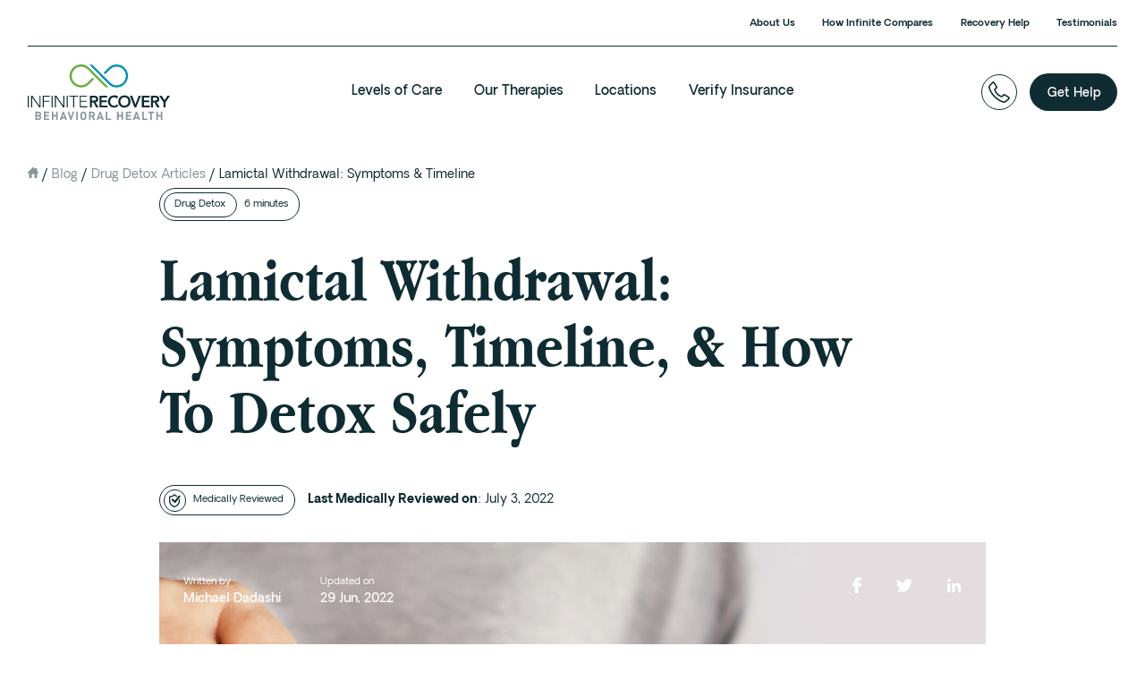

--- FILE ---
content_type: text/html; charset=UTF-8
request_url: https://www.infiniterecovery.com/drug-detox/lamictal-withdrawal/
body_size: 54791
content:
<!DOCTYPE html>
<html lang="en-US">
    <head><meta charset="UTF-8" /><script>if(navigator.userAgent.match(/MSIE|Internet Explorer/i)||navigator.userAgent.match(/Trident\/7\..*?rv:11/i)){var href=document.location.href;if(!href.match(/[?&]nowprocket/)){if(href.indexOf("?")==-1){if(href.indexOf("#")==-1){document.location.href=href+"?nowprocket=1"}else{document.location.href=href.replace("#","?nowprocket=1#")}}else{if(href.indexOf("#")==-1){document.location.href=href+"&nowprocket=1"}else{document.location.href=href.replace("#","&nowprocket=1#")}}}}</script><script>(()=>{class RocketLazyLoadScripts{constructor(){this.v="2.0.4",this.userEvents=["keydown","keyup","mousedown","mouseup","mousemove","mouseover","mouseout","touchmove","touchstart","touchend","touchcancel","wheel","click","dblclick","input"],this.attributeEvents=["onblur","onclick","oncontextmenu","ondblclick","onfocus","onmousedown","onmouseenter","onmouseleave","onmousemove","onmouseout","onmouseover","onmouseup","onmousewheel","onscroll","onsubmit"]}async t(){this.i(),this.o(),/iP(ad|hone)/.test(navigator.userAgent)&&this.h(),this.u(),this.l(this),this.m(),this.k(this),this.p(this),this._(),await Promise.all([this.R(),this.L()]),this.lastBreath=Date.now(),this.S(this),this.P(),this.D(),this.O(),this.M(),await this.C(this.delayedScripts.normal),await this.C(this.delayedScripts.defer),await this.C(this.delayedScripts.async),await this.T(),await this.F(),await this.j(),await this.A(),window.dispatchEvent(new Event("rocket-allScriptsLoaded")),this.everythingLoaded=!0,this.lastTouchEnd&&await new Promise(t=>setTimeout(t,500-Date.now()+this.lastTouchEnd)),this.I(),this.H(),this.U(),this.W()}i(){this.CSPIssue=sessionStorage.getItem("rocketCSPIssue"),document.addEventListener("securitypolicyviolation",t=>{this.CSPIssue||"script-src-elem"!==t.violatedDirective||"data"!==t.blockedURI||(this.CSPIssue=!0,sessionStorage.setItem("rocketCSPIssue",!0))},{isRocket:!0})}o(){window.addEventListener("pageshow",t=>{this.persisted=t.persisted,this.realWindowLoadedFired=!0},{isRocket:!0}),window.addEventListener("pagehide",()=>{this.onFirstUserAction=null},{isRocket:!0})}h(){let t;function e(e){t=e}window.addEventListener("touchstart",e,{isRocket:!0}),window.addEventListener("touchend",function i(o){o.changedTouches[0]&&t.changedTouches[0]&&Math.abs(o.changedTouches[0].pageX-t.changedTouches[0].pageX)<10&&Math.abs(o.changedTouches[0].pageY-t.changedTouches[0].pageY)<10&&o.timeStamp-t.timeStamp<200&&(window.removeEventListener("touchstart",e,{isRocket:!0}),window.removeEventListener("touchend",i,{isRocket:!0}),"INPUT"===o.target.tagName&&"text"===o.target.type||(o.target.dispatchEvent(new TouchEvent("touchend",{target:o.target,bubbles:!0})),o.target.dispatchEvent(new MouseEvent("mouseover",{target:o.target,bubbles:!0})),o.target.dispatchEvent(new PointerEvent("click",{target:o.target,bubbles:!0,cancelable:!0,detail:1,clientX:o.changedTouches[0].clientX,clientY:o.changedTouches[0].clientY})),event.preventDefault()))},{isRocket:!0})}q(t){this.userActionTriggered||("mousemove"!==t.type||this.firstMousemoveIgnored?"keyup"===t.type||"mouseover"===t.type||"mouseout"===t.type||(this.userActionTriggered=!0,this.onFirstUserAction&&this.onFirstUserAction()):this.firstMousemoveIgnored=!0),"click"===t.type&&t.preventDefault(),t.stopPropagation(),t.stopImmediatePropagation(),"touchstart"===this.lastEvent&&"touchend"===t.type&&(this.lastTouchEnd=Date.now()),"click"===t.type&&(this.lastTouchEnd=0),this.lastEvent=t.type,t.composedPath&&t.composedPath()[0].getRootNode()instanceof ShadowRoot&&(t.rocketTarget=t.composedPath()[0]),this.savedUserEvents.push(t)}u(){this.savedUserEvents=[],this.userEventHandler=this.q.bind(this),this.userEvents.forEach(t=>window.addEventListener(t,this.userEventHandler,{passive:!1,isRocket:!0})),document.addEventListener("visibilitychange",this.userEventHandler,{isRocket:!0})}U(){this.userEvents.forEach(t=>window.removeEventListener(t,this.userEventHandler,{passive:!1,isRocket:!0})),document.removeEventListener("visibilitychange",this.userEventHandler,{isRocket:!0}),this.savedUserEvents.forEach(t=>{(t.rocketTarget||t.target).dispatchEvent(new window[t.constructor.name](t.type,t))})}m(){const t="return false",e=Array.from(this.attributeEvents,t=>"data-rocket-"+t),i="["+this.attributeEvents.join("],[")+"]",o="[data-rocket-"+this.attributeEvents.join("],[data-rocket-")+"]",s=(e,i,o)=>{o&&o!==t&&(e.setAttribute("data-rocket-"+i,o),e["rocket"+i]=new Function("event",o),e.setAttribute(i,t))};new MutationObserver(t=>{for(const n of t)"attributes"===n.type&&(n.attributeName.startsWith("data-rocket-")||this.everythingLoaded?n.attributeName.startsWith("data-rocket-")&&this.everythingLoaded&&this.N(n.target,n.attributeName.substring(12)):s(n.target,n.attributeName,n.target.getAttribute(n.attributeName))),"childList"===n.type&&n.addedNodes.forEach(t=>{if(t.nodeType===Node.ELEMENT_NODE)if(this.everythingLoaded)for(const i of[t,...t.querySelectorAll(o)])for(const t of i.getAttributeNames())e.includes(t)&&this.N(i,t.substring(12));else for(const e of[t,...t.querySelectorAll(i)])for(const t of e.getAttributeNames())this.attributeEvents.includes(t)&&s(e,t,e.getAttribute(t))})}).observe(document,{subtree:!0,childList:!0,attributeFilter:[...this.attributeEvents,...e]})}I(){this.attributeEvents.forEach(t=>{document.querySelectorAll("[data-rocket-"+t+"]").forEach(e=>{this.N(e,t)})})}N(t,e){const i=t.getAttribute("data-rocket-"+e);i&&(t.setAttribute(e,i),t.removeAttribute("data-rocket-"+e))}k(t){Object.defineProperty(HTMLElement.prototype,"onclick",{get(){return this.rocketonclick||null},set(e){this.rocketonclick=e,this.setAttribute(t.everythingLoaded?"onclick":"data-rocket-onclick","this.rocketonclick(event)")}})}S(t){function e(e,i){let o=e[i];e[i]=null,Object.defineProperty(e,i,{get:()=>o,set(s){t.everythingLoaded?o=s:e["rocket"+i]=o=s}})}e(document,"onreadystatechange"),e(window,"onload"),e(window,"onpageshow");try{Object.defineProperty(document,"readyState",{get:()=>t.rocketReadyState,set(e){t.rocketReadyState=e},configurable:!0}),document.readyState="loading"}catch(t){console.log("WPRocket DJE readyState conflict, bypassing")}}l(t){this.originalAddEventListener=EventTarget.prototype.addEventListener,this.originalRemoveEventListener=EventTarget.prototype.removeEventListener,this.savedEventListeners=[],EventTarget.prototype.addEventListener=function(e,i,o){o&&o.isRocket||!t.B(e,this)&&!t.userEvents.includes(e)||t.B(e,this)&&!t.userActionTriggered||e.startsWith("rocket-")||t.everythingLoaded?t.originalAddEventListener.call(this,e,i,o):(t.savedEventListeners.push({target:this,remove:!1,type:e,func:i,options:o}),"mouseenter"!==e&&"mouseleave"!==e||t.originalAddEventListener.call(this,e,t.savedUserEvents.push,o))},EventTarget.prototype.removeEventListener=function(e,i,o){o&&o.isRocket||!t.B(e,this)&&!t.userEvents.includes(e)||t.B(e,this)&&!t.userActionTriggered||e.startsWith("rocket-")||t.everythingLoaded?t.originalRemoveEventListener.call(this,e,i,o):t.savedEventListeners.push({target:this,remove:!0,type:e,func:i,options:o})}}J(t,e){this.savedEventListeners=this.savedEventListeners.filter(i=>{let o=i.type,s=i.target||window;return e!==o||t!==s||(this.B(o,s)&&(i.type="rocket-"+o),this.$(i),!1)})}H(){EventTarget.prototype.addEventListener=this.originalAddEventListener,EventTarget.prototype.removeEventListener=this.originalRemoveEventListener,this.savedEventListeners.forEach(t=>this.$(t))}$(t){t.remove?this.originalRemoveEventListener.call(t.target,t.type,t.func,t.options):this.originalAddEventListener.call(t.target,t.type,t.func,t.options)}p(t){let e;function i(e){return t.everythingLoaded?e:e.split(" ").map(t=>"load"===t||t.startsWith("load.")?"rocket-jquery-load":t).join(" ")}function o(o){function s(e){const s=o.fn[e];o.fn[e]=o.fn.init.prototype[e]=function(){return this[0]===window&&t.userActionTriggered&&("string"==typeof arguments[0]||arguments[0]instanceof String?arguments[0]=i(arguments[0]):"object"==typeof arguments[0]&&Object.keys(arguments[0]).forEach(t=>{const e=arguments[0][t];delete arguments[0][t],arguments[0][i(t)]=e})),s.apply(this,arguments),this}}if(o&&o.fn&&!t.allJQueries.includes(o)){const e={DOMContentLoaded:[],"rocket-DOMContentLoaded":[]};for(const t in e)document.addEventListener(t,()=>{e[t].forEach(t=>t())},{isRocket:!0});o.fn.ready=o.fn.init.prototype.ready=function(i){function s(){parseInt(o.fn.jquery)>2?setTimeout(()=>i.bind(document)(o)):i.bind(document)(o)}return"function"==typeof i&&(t.realDomReadyFired?!t.userActionTriggered||t.fauxDomReadyFired?s():e["rocket-DOMContentLoaded"].push(s):e.DOMContentLoaded.push(s)),o([])},s("on"),s("one"),s("off"),t.allJQueries.push(o)}e=o}t.allJQueries=[],o(window.jQuery),Object.defineProperty(window,"jQuery",{get:()=>e,set(t){o(t)}})}P(){const t=new Map;document.write=document.writeln=function(e){const i=document.currentScript,o=document.createRange(),s=i.parentElement;let n=t.get(i);void 0===n&&(n=i.nextSibling,t.set(i,n));const c=document.createDocumentFragment();o.setStart(c,0),c.appendChild(o.createContextualFragment(e)),s.insertBefore(c,n)}}async R(){return new Promise(t=>{this.userActionTriggered?t():this.onFirstUserAction=t})}async L(){return new Promise(t=>{document.addEventListener("DOMContentLoaded",()=>{this.realDomReadyFired=!0,t()},{isRocket:!0})})}async j(){return this.realWindowLoadedFired?Promise.resolve():new Promise(t=>{window.addEventListener("load",t,{isRocket:!0})})}M(){this.pendingScripts=[];this.scriptsMutationObserver=new MutationObserver(t=>{for(const e of t)e.addedNodes.forEach(t=>{"SCRIPT"!==t.tagName||t.noModule||t.isWPRocket||this.pendingScripts.push({script:t,promise:new Promise(e=>{const i=()=>{const i=this.pendingScripts.findIndex(e=>e.script===t);i>=0&&this.pendingScripts.splice(i,1),e()};t.addEventListener("load",i,{isRocket:!0}),t.addEventListener("error",i,{isRocket:!0}),setTimeout(i,1e3)})})})}),this.scriptsMutationObserver.observe(document,{childList:!0,subtree:!0})}async F(){await this.X(),this.pendingScripts.length?(await this.pendingScripts[0].promise,await this.F()):this.scriptsMutationObserver.disconnect()}D(){this.delayedScripts={normal:[],async:[],defer:[]},document.querySelectorAll("script[type$=rocketlazyloadscript]").forEach(t=>{t.hasAttribute("data-rocket-src")?t.hasAttribute("async")&&!1!==t.async?this.delayedScripts.async.push(t):t.hasAttribute("defer")&&!1!==t.defer||"module"===t.getAttribute("data-rocket-type")?this.delayedScripts.defer.push(t):this.delayedScripts.normal.push(t):this.delayedScripts.normal.push(t)})}async _(){await this.L();let t=[];document.querySelectorAll("script[type$=rocketlazyloadscript][data-rocket-src]").forEach(e=>{let i=e.getAttribute("data-rocket-src");if(i&&!i.startsWith("data:")){i.startsWith("//")&&(i=location.protocol+i);try{const o=new URL(i).origin;o!==location.origin&&t.push({src:o,crossOrigin:e.crossOrigin||"module"===e.getAttribute("data-rocket-type")})}catch(t){}}}),t=[...new Map(t.map(t=>[JSON.stringify(t),t])).values()],this.Y(t,"preconnect")}async G(t){if(await this.K(),!0!==t.noModule||!("noModule"in HTMLScriptElement.prototype))return new Promise(e=>{let i;function o(){(i||t).setAttribute("data-rocket-status","executed"),e()}try{if(navigator.userAgent.includes("Firefox/")||""===navigator.vendor||this.CSPIssue)i=document.createElement("script"),[...t.attributes].forEach(t=>{let e=t.nodeName;"type"!==e&&("data-rocket-type"===e&&(e="type"),"data-rocket-src"===e&&(e="src"),i.setAttribute(e,t.nodeValue))}),t.text&&(i.text=t.text),t.nonce&&(i.nonce=t.nonce),i.hasAttribute("src")?(i.addEventListener("load",o,{isRocket:!0}),i.addEventListener("error",()=>{i.setAttribute("data-rocket-status","failed-network"),e()},{isRocket:!0}),setTimeout(()=>{i.isConnected||e()},1)):(i.text=t.text,o()),i.isWPRocket=!0,t.parentNode.replaceChild(i,t);else{const i=t.getAttribute("data-rocket-type"),s=t.getAttribute("data-rocket-src");i?(t.type=i,t.removeAttribute("data-rocket-type")):t.removeAttribute("type"),t.addEventListener("load",o,{isRocket:!0}),t.addEventListener("error",i=>{this.CSPIssue&&i.target.src.startsWith("data:")?(console.log("WPRocket: CSP fallback activated"),t.removeAttribute("src"),this.G(t).then(e)):(t.setAttribute("data-rocket-status","failed-network"),e())},{isRocket:!0}),s?(t.fetchPriority="high",t.removeAttribute("data-rocket-src"),t.src=s):t.src="data:text/javascript;base64,"+window.btoa(unescape(encodeURIComponent(t.text)))}}catch(i){t.setAttribute("data-rocket-status","failed-transform"),e()}});t.setAttribute("data-rocket-status","skipped")}async C(t){const e=t.shift();return e?(e.isConnected&&await this.G(e),this.C(t)):Promise.resolve()}O(){this.Y([...this.delayedScripts.normal,...this.delayedScripts.defer,...this.delayedScripts.async],"preload")}Y(t,e){this.trash=this.trash||[];let i=!0;var o=document.createDocumentFragment();t.forEach(t=>{const s=t.getAttribute&&t.getAttribute("data-rocket-src")||t.src;if(s&&!s.startsWith("data:")){const n=document.createElement("link");n.href=s,n.rel=e,"preconnect"!==e&&(n.as="script",n.fetchPriority=i?"high":"low"),t.getAttribute&&"module"===t.getAttribute("data-rocket-type")&&(n.crossOrigin=!0),t.crossOrigin&&(n.crossOrigin=t.crossOrigin),t.integrity&&(n.integrity=t.integrity),t.nonce&&(n.nonce=t.nonce),o.appendChild(n),this.trash.push(n),i=!1}}),document.head.appendChild(o)}W(){this.trash.forEach(t=>t.remove())}async T(){try{document.readyState="interactive"}catch(t){}this.fauxDomReadyFired=!0;try{await this.K(),this.J(document,"readystatechange"),document.dispatchEvent(new Event("rocket-readystatechange")),await this.K(),document.rocketonreadystatechange&&document.rocketonreadystatechange(),await this.K(),this.J(document,"DOMContentLoaded"),document.dispatchEvent(new Event("rocket-DOMContentLoaded")),await this.K(),this.J(window,"DOMContentLoaded"),window.dispatchEvent(new Event("rocket-DOMContentLoaded"))}catch(t){console.error(t)}}async A(){try{document.readyState="complete"}catch(t){}try{await this.K(),this.J(document,"readystatechange"),document.dispatchEvent(new Event("rocket-readystatechange")),await this.K(),document.rocketonreadystatechange&&document.rocketonreadystatechange(),await this.K(),this.J(window,"load"),window.dispatchEvent(new Event("rocket-load")),await this.K(),window.rocketonload&&window.rocketonload(),await this.K(),this.allJQueries.forEach(t=>t(window).trigger("rocket-jquery-load")),await this.K(),this.J(window,"pageshow");const t=new Event("rocket-pageshow");t.persisted=this.persisted,window.dispatchEvent(t),await this.K(),window.rocketonpageshow&&window.rocketonpageshow({persisted:this.persisted})}catch(t){console.error(t)}}async K(){Date.now()-this.lastBreath>45&&(await this.X(),this.lastBreath=Date.now())}async X(){return document.hidden?new Promise(t=>setTimeout(t)):new Promise(t=>requestAnimationFrame(t))}B(t,e){return e===document&&"readystatechange"===t||(e===document&&"DOMContentLoaded"===t||(e===window&&"DOMContentLoaded"===t||(e===window&&"load"===t||e===window&&"pageshow"===t)))}static run(){(new RocketLazyLoadScripts).t()}}RocketLazyLoadScripts.run()})();</script>
        
		
        <meta name="viewport" content="width=device-width, initial-scale=1.0" />
        <title>Lamictal Withdrawal (Lamotrigine) Symptoms | Side Effects | Timeline</title>
<link crossorigin data-rocket-preload as="font" href="https://www.infiniterecovery.com/wp-content/themes/infinite_recovery/fonts/AppleGaramond-Bold.ttf" rel="preload">
<link crossorigin data-rocket-preload as="font" href="https://www.infiniterecovery.com/wp-content/themes/infinite_recovery/fonts/AppleGaramond-Italic.ttf" rel="preload">
<link crossorigin data-rocket-preload as="font" href="https://www.infiniterecovery.com/wp-content/themes/infinite_recovery/fonts/oakes-grotesk-regular.woff2" rel="preload">
<link crossorigin data-rocket-preload as="font" href="https://www.infiniterecovery.com/wp-content/themes/infinite_recovery/fonts/oakes-grotesk-medium.woff2" rel="preload">
<link crossorigin data-rocket-preload as="font" href="https://www.infiniterecovery.com/wp-content/themes/infinite_recovery/fonts/oakes-grotesk-semi-bold.woff2" rel="preload">
<link crossorigin data-rocket-preload as="font" href="https://www.infiniterecovery.com/wp-content/themes/infinite_recovery/fonts/oakes-grotesk-bold.woff2" rel="preload">
<style id="wpr-usedcss">img:is([sizes=auto i],[sizes^="auto," i]){contain-intrinsic-size:3000px 1500px}a,address,audio,body,canvas,caption,center,cite,code,dd,div,dl,dt,em,embed,fieldset,footer,form,h1,h2,h3,h4,header,html,i,iframe,img,label,legend,li,menu,nav,object,ol,p,s,small,span,strong,sub,table,tbody,td,th,time,tr,tt,ul,video{margin:0;padding:0;border:0;font-size:100%;font:inherit;vertical-align:baseline}footer,header,menu,nav{display:block}body{line-height:1}ol,ul{list-style:none}table{border-collapse:collapse;border-spacing:0}body{font:9pt/1.5em sans-serif}code,tt{font:1em/1.5em "Andale Mono","Lucida Console",monospace}h1,h2,h3,h4,strong{font-weight:700}em,i{font-style:italic}code,p{margin:0 0 1.5em}cite{font-style:italic}li ol,li ul{margin:0 1.5em}ol,ul{margin:0 1.5em 1.5em}ul{list-style-type:disc}ol{list-style-type:decimal}ol ol{list-style:upper-alpha}ol ol ol{list-style:lower-roman}ol ol ol ol{list-style:lower-alpha}dl{margin:0 0 1.5em}dl dt{font-weight:700}dd{margin-left:1.5em}table{margin-bottom:1.4em;width:100%}th{font-weight:700}caption,td,th{padding:4px 10px 4px 5px}sub{line-height:0}address{margin:0 0 1.5em;font-style:italic}img{max-width:100%}* html .group{height:1%}.group:after{content:".";display:block;height:0;clear:both;visibility:hidden}:root{--blue:#007bff;--indigo:#6610f2;--purple:#6f42c1;--pink:#e83e8c;--red:#dc3545;--orange:#fd7e14;--yellow:#ffc107;--green:#28a745;--teal:#20c997;--cyan:#17a2b8;--white:#fff;--gray:#6c757d;--gray-dark:#343a40;--primary:#007bff;--secondary:#6c757d;--success:#28a745;--info:#17a2b8;--warning:#ffc107;--danger:#dc3545;--light:#f8f9fa;--dark:#343a40;--breakpoint-xs:0;--breakpoint-sm:576px;--breakpoint-md:768px;--breakpoint-lg:992px;--breakpoint-xl:1200px;--font-family-sans-serif:-apple-system,BlinkMacSystemFont,"Segoe UI",Roboto,"Helvetica Neue",Arial,"Noto Sans",sans-serif,"Apple Color Emoji","Segoe UI Emoji","Segoe UI Symbol","Noto Color Emoji";--font-family-monospace:SFMono-Regular,Menlo,Monaco,Consolas,"Liberation Mono","Courier New",monospace}*,::after,::before{-webkit-box-sizing:border-box;box-sizing:border-box}html{font-family:sans-serif;line-height:1.15;-webkit-text-size-adjust:100%;-webkit-tap-highlight-color:transparent}footer,header,main,nav{display:block}body{margin:0;font-family:-apple-system,BlinkMacSystemFont,"Segoe UI",Roboto,"Helvetica Neue",Arial,"Noto Sans",sans-serif,"Apple Color Emoji","Segoe UI Emoji","Segoe UI Symbol","Noto Color Emoji";font-size:1rem;font-weight:400;line-height:1.5;color:#212529;text-align:left;background-color:#fff}[tabindex="-1"]:focus:not(:focus-visible){outline:0!important}hr{-webkit-box-sizing:content-box;box-sizing:content-box;height:0;overflow:visible}h1,h2,h3,h4{margin-top:0;margin-bottom:.5rem}p{margin-top:0;margin-bottom:1rem}address{margin-bottom:1rem;font-style:normal;line-height:inherit}dl,ol,ul{margin-top:0;margin-bottom:1rem}ol ol,ol ul,ul ol,ul ul{margin-bottom:0}dt{font-weight:700}dd{margin-bottom:.5rem;margin-left:0}strong{font-weight:bolder}small{font-size:80%}sub{position:relative;font-size:75%;line-height:0;vertical-align:baseline}sub{bottom:-.25em}a{color:#007bff;text-decoration:none;background-color:transparent}a:hover{color:#0056b3;text-decoration:underline}a:not([href]):not([class]){color:inherit;text-decoration:none}a:not([href]):not([class]):hover{color:inherit;text-decoration:none}code{font-family:SFMono-Regular,Menlo,Monaco,Consolas,"Liberation Mono","Courier New",monospace;font-size:1em}img{vertical-align:middle;border-style:none}svg{overflow:hidden;vertical-align:middle}table{border-collapse:collapse}caption{padding-top:.75rem;padding-bottom:.75rem;color:#6c757d;text-align:left;caption-side:bottom}th{text-align:inherit;text-align:-webkit-match-parent}label{display:inline-block;margin-bottom:.5rem}button{border-radius:0}button:focus{outline:dotted 1px;outline:-webkit-focus-ring-color auto 5px}button,input,optgroup,select,textarea{margin:0;font-family:inherit;font-size:inherit;line-height:inherit}button,input{overflow:visible}button,select{text-transform:none}[role=button]{cursor:pointer}select{word-wrap:normal}[type=button],[type=reset],[type=submit],button{-webkit-appearance:button}[type=button]:not(:disabled),[type=reset]:not(:disabled),[type=submit]:not(:disabled),button:not(:disabled){cursor:pointer}[type=button]::-moz-focus-inner,[type=reset]::-moz-focus-inner,[type=submit]::-moz-focus-inner,button::-moz-focus-inner{padding:0;border-style:none}input[type=checkbox],input[type=radio]{-webkit-box-sizing:border-box;box-sizing:border-box;padding:0}textarea{overflow:auto;resize:vertical}fieldset{min-width:0;padding:0;margin:0;border:0}legend{display:block;width:100%;max-width:100%;padding:0;margin-bottom:.5rem;font-size:1.5rem;line-height:inherit;color:inherit;white-space:normal}progress{vertical-align:baseline}[type=number]::-webkit-inner-spin-button,[type=number]::-webkit-outer-spin-button{height:auto}[type=search]{outline-offset:-2px;-webkit-appearance:none}[type=search]::-webkit-search-decoration{-webkit-appearance:none}::-webkit-file-upload-button{font:inherit;-webkit-appearance:button}template{display:none}[hidden]{display:none!important}.h2,h1,h2,h3,h4{margin-bottom:.5rem;font-weight:500;line-height:1.2}h1{font-size:2.5rem}.h2,h2{font-size:2rem}h3{font-size:1.75rem}h4{font-size:1.5rem}hr{margin-top:1rem;margin-bottom:1rem;border:0;border-top:1px solid rgba(0,0,0,.1)}.small,small{font-size:80%;font-weight:400}code{font-size:87.5%;color:#e83e8c;word-wrap:break-word}a>code{color:inherit}.container-fluid{width:100%;padding-right:15px;padding-left:15px;margin-right:auto;margin-left:auto}.row{display:-ms-flexbox;display:-webkit-box;display:flex;-ms-flex-wrap:wrap;flex-wrap:wrap;margin-right:-15px;margin-left:-15px}.col,.col-md-3,.col-sm-2,.col-sm-3,.col-sm-4,.col-sm-5,.col-sm-6,.col-sm-8{position:relative;width:100%;padding-right:15px;padding-left:15px}.col{-ms-flex-preferred-size:0;flex-basis:0;-ms-flex-positive:1;-webkit-box-flex:1;flex-grow:1;max-width:100%}@media(min-width:576px){.col-sm-2{-ms-flex:0 0 16.666667%;-webkit-box-flex:0;flex:0 0 16.666667%;max-width:16.666667%}.col-sm-3{-ms-flex:0 0 25%;-webkit-box-flex:0;flex:0 0 25%;max-width:25%}.col-sm-4{-ms-flex:0 0 33.333333%;-webkit-box-flex:0;flex:0 0 33.333333%;max-width:33.333333%}.col-sm-5{-ms-flex:0 0 41.666667%;-webkit-box-flex:0;flex:0 0 41.666667%;max-width:41.666667%}.col-sm-6{-ms-flex:0 0 50%;-webkit-box-flex:0;flex:0 0 50%;max-width:50%}.col-sm-8{-ms-flex:0 0 66.666667%;-webkit-box-flex:0;flex:0 0 66.666667%;max-width:66.666667%}}@media(min-width:768px){.col-md-3{-ms-flex:0 0 25%;-webkit-box-flex:0;flex:0 0 25%;max-width:25%}}.media{display:-ms-flexbox;display:-webkit-box;display:flex;-ms-flex-align:start;-webkit-box-align:start;align-items:flex-start}.slick-slider{position:relative;display:block;-webkit-box-sizing:border-box;box-sizing:border-box;-webkit-user-select:none;-moz-user-select:none;-ms-user-select:none;user-select:none;-webkit-touch-callout:none;-khtml-user-select:none;-ms-touch-action:pan-y;touch-action:pan-y;-webkit-tap-highlight-color:transparent}.slick-list{position:relative;display:block;overflow:hidden;margin:0;padding:0}.slick-list:focus{outline:0}.slick-list.dragging{cursor:pointer;cursor:hand}.slick-slider .slick-list,.slick-slider .slick-track{-webkit-transform:translate3d(0,0,0);transform:translate3d(0,0,0)}.slick-track{position:relative;top:0;left:0;display:block;margin-left:auto;margin-right:auto}.slick-track:after,.slick-track:before{display:table;content:""}.slick-track:after{clear:both}.slick-loading .slick-track{visibility:hidden}.slick-slide{display:none;float:left;height:100%;min-height:1px}.slick-slide img{display:block}.slick-slide.slick-loading img{display:none}.slick-slide.dragging img{pointer-events:none}.slick-initialized .slick-slide{display:block}.slick-loading .slick-slide{visibility:hidden}.slick-vertical .slick-slide{display:block;height:auto;border:1px solid transparent}.slick-arrow.slick-hidden{display:none}body.compensate-for-scrollbar{overflow:hidden}.fancybox-active{height:auto}.fancybox-is-hidden{left:-9999px;margin:0;position:absolute!important;top:-9999px;visibility:hidden}.fancybox-container{-webkit-backface-visibility:hidden;height:100%;left:0;outline:0;position:fixed;-webkit-tap-highlight-color:transparent;top:0;-ms-touch-action:manipulation;touch-action:manipulation;-webkit-transform:translateZ(0);transform:translateZ(0);width:100%;z-index:99992}.fancybox-container *{-webkit-box-sizing:border-box;box-sizing:border-box}.fancybox-bg,.fancybox-inner,.fancybox-stage{bottom:0;left:0;position:absolute;right:0;top:0}.fancybox-bg{background:#1e1e1e;opacity:0;-webkit-transition-duration:inherit;transition-duration:inherit;-webkit-transition-property:opacity;transition-property:opacity;-webkit-transition-timing-function:cubic-bezier(0.47,0,0.74,0.71);transition-timing-function:cubic-bezier(0.47,0,0.74,0.71)}.fancybox-is-open .fancybox-bg{opacity:.9;-webkit-transition-timing-function:cubic-bezier(0.22,0.61,0.36,1);transition-timing-function:cubic-bezier(0.22,0.61,0.36,1)}.fancybox-caption,.fancybox-infobar,.fancybox-navigation .fancybox-button,.fancybox-toolbar{direction:ltr;opacity:0;position:absolute;-webkit-transition:opacity .25s,visibility 0s .25s;transition:opacity .25s ease,visibility 0s ease .25s;visibility:hidden;z-index:99997}.fancybox-show-caption .fancybox-caption,.fancybox-show-infobar .fancybox-infobar,.fancybox-show-nav .fancybox-navigation .fancybox-button,.fancybox-show-toolbar .fancybox-toolbar{opacity:1;-webkit-transition:opacity .25s,visibility;transition:opacity .25s ease 0s,visibility 0s ease 0s;visibility:visible}.fancybox-infobar{color:#ccc;font-size:13px;-webkit-font-smoothing:subpixel-antialiased;height:44px;left:0;line-height:44px;min-width:44px;mix-blend-mode:difference;padding:0 10px;pointer-events:none;top:0;-webkit-touch-callout:none;-webkit-user-select:none;-moz-user-select:none;-ms-user-select:none;user-select:none}.fancybox-toolbar{right:0;top:0}.fancybox-stage{direction:ltr;overflow:visible;-webkit-transform:translateZ(0);transform:translateZ(0);z-index:99994}.fancybox-is-open .fancybox-stage{overflow:hidden}.fancybox-slide{-webkit-backface-visibility:hidden;display:none;height:100%;left:0;outline:0;overflow:auto;-webkit-overflow-scrolling:touch;padding:44px;position:absolute;text-align:center;top:0;-webkit-transition-property:opacity,-webkit-transform;transition-property:opacity,-webkit-transform;transition-property:transform,opacity;transition-property:transform,opacity,-webkit-transform;white-space:normal;width:100%;z-index:99994}.fancybox-slide::before{content:"";display:inline-block;font-size:0;height:100%;vertical-align:middle;width:0}.fancybox-is-sliding .fancybox-slide,.fancybox-slide--current,.fancybox-slide--next,.fancybox-slide--previous{display:block}.fancybox-slide--image{overflow:hidden;padding:44px 0}.fancybox-slide--image::before{display:none}.fancybox-content{background:#fff;display:inline-block;margin:0;max-width:100%;overflow:auto;-webkit-overflow-scrolling:touch;padding:44px;position:relative;text-align:left;vertical-align:middle}.fancybox-slide--image .fancybox-content{-webkit-animation-timing-function:cubic-bezier(0.5,0,0.14,1);animation-timing-function:cubic-bezier(0.5,0,0.14,1);-webkit-backface-visibility:hidden;background:0 0;background-repeat:no-repeat;background-size:100% 100%;left:0;max-width:none;overflow:visible;padding:0;position:absolute;top:0;-webkit-transform-origin:top left;transform-origin:top left;-webkit-transition-property:opacity,-webkit-transform;transition-property:opacity,-webkit-transform;transition-property:transform,opacity;transition-property:transform,opacity,-webkit-transform;-webkit-user-select:none;-moz-user-select:none;-ms-user-select:none;user-select:none;z-index:99995}.fancybox-can-zoomOut .fancybox-content{cursor:-webkit-zoom-out;cursor:zoom-out}.fancybox-can-zoomIn .fancybox-content{cursor:-webkit-zoom-in;cursor:zoom-in}.fancybox-can-pan .fancybox-content,.fancybox-can-swipe .fancybox-content{cursor:-webkit-grab;cursor:grab}.fancybox-is-grabbing .fancybox-content{cursor:-webkit-grabbing;cursor:grabbing}.fancybox-image,.fancybox-spaceball{background:0 0;border:0;height:100%;left:0;margin:0;max-height:none;max-width:none;padding:0;position:absolute;top:0;-webkit-user-select:none;-moz-user-select:none;-ms-user-select:none;user-select:none;width:100%}.fancybox-spaceball{z-index:1}.fancybox-iframe,.fancybox-video{background:0 0;border:0;display:block;height:100%;margin:0;overflow:hidden;padding:0;width:100%}.fancybox-iframe{left:0;position:absolute;top:0}.fancybox-error{background:#fff;cursor:default;max-width:400px;padding:40px;width:100%}.fancybox-error p{color:#444;font-size:16px;line-height:20px;margin:0;padding:0}.fancybox-button{background:rgba(30,30,30,.6);border:0;border-radius:0;-webkit-box-shadow:none;box-shadow:none;cursor:pointer;display:inline-block;height:44px;margin:0;padding:10px;position:relative;-webkit-transition:color .2s;transition:color .2s;vertical-align:top;visibility:inherit;width:44px}.fancybox-button,.fancybox-button:link,.fancybox-button:visited{color:#ccc}.fancybox-button:hover{color:#fff}.fancybox-button:focus{outline:0}.fancybox-button.fancybox-focus{outline:dotted 1px}.fancybox-button[disabled],.fancybox-button[disabled]:hover{color:#888;cursor:default;outline:0}.fancybox-button div{height:100%}.fancybox-button svg{display:block;height:100%;overflow:visible;position:relative;width:100%}.fancybox-button svg path{fill:currentColor;stroke-width:0}.fancybox-button--fsenter svg:nth-child(2),.fancybox-button--play svg:nth-child(2){display:none}.fancybox-button--fsexit svg:first-child,.fancybox-button--pause svg:first-child{display:none}.fancybox-progress{background:#ff5268;height:2px;left:0;position:absolute;right:0;top:0;-webkit-transform:scaleX(0);transform:scaleX(0);-webkit-transform-origin:0 0;transform-origin:0 0;-webkit-transition-property:-webkit-transform;transition-property:-webkit-transform;transition-property:transform;transition-property:transform,-webkit-transform;-webkit-transition-timing-function:linear;transition-timing-function:linear;z-index:99998}.fancybox-close-small{background:0 0;border:0;border-radius:0;color:#ccc;cursor:pointer;opacity:.8;padding:8px;position:absolute;right:-12px;top:-44px;z-index:401}.fancybox-close-small:hover{color:#fff;opacity:1}.fancybox-slide--image.fancybox-is-scaling .fancybox-content{overflow:hidden}.fancybox-is-scaling .fancybox-close-small,.fancybox-is-zoomable.fancybox-can-pan .fancybox-close-small{display:none}.fancybox-navigation .fancybox-button{background-clip:content-box;height:100px;opacity:0;position:absolute;top:calc(50% - 50px);width:70px}.fancybox-navigation .fancybox-button div{padding:7px}.fancybox-navigation .fancybox-button--arrow_left{left:0;padding:31px 26px 31px 6px}.fancybox-navigation .fancybox-button--arrow_right{padding:31px 6px 31px 26px;right:0}.fancybox-caption{background:-webkit-gradient(linear,left bottom,left top,from(rgba(0,0,0,.85)),color-stop(50%,rgba(0,0,0,.3)),color-stop(65%,rgba(0,0,0,.15)),color-stop(75.5%,rgba(0,0,0,.075)),color-stop(82.85%,rgba(0,0,0,.037)),color-stop(88%,rgba(0,0,0,.019)),to(rgba(0,0,0,0)));background:linear-gradient(to top,rgba(0,0,0,.85) 0,rgba(0,0,0,.3) 50%,rgba(0,0,0,.15) 65%,rgba(0,0,0,.075) 75.5%,rgba(0,0,0,.037) 82.85%,rgba(0,0,0,.019) 88%,rgba(0,0,0,0) 100%);bottom:0;color:#eee;font-size:14px;font-weight:400;left:0;line-height:1.5;padding:75px 44px 25px;pointer-events:none;right:0;text-align:center;z-index:99996}.fancybox-caption--separate{margin-top:-50px}.fancybox-caption__body{max-height:50vh;overflow:auto;pointer-events:all}.fancybox-caption a,.fancybox-caption a:link,.fancybox-caption a:visited{color:#ccc;text-decoration:none}.fancybox-caption a:hover{color:#fff;text-decoration:underline}.fancybox-loading{-webkit-animation:1s linear infinite fancybox-rotate;animation:1s linear infinite fancybox-rotate;background:0 0;border:4px solid #888;border-bottom-color:#fff;border-radius:50%;height:50px;left:50%;margin:-25px 0 0 -25px;opacity:.7;padding:0;position:absolute;top:50%;width:50px;z-index:99999}@-webkit-keyframes fancybox-rotate{100%{-webkit-transform:rotate(360deg);transform:rotate(360deg)}}@keyframes fancybox-rotate{100%{-webkit-transform:rotate(360deg);transform:rotate(360deg)}}.fancybox-animated{-webkit-transition-timing-function:cubic-bezier(0,0,0.25,1);transition-timing-function:cubic-bezier(0,0,0.25,1)}@media all and (max-height:576px){.fancybox-slide{padding-left:6px;padding-right:6px}.fancybox-slide--image{padding:6px 0}.fancybox-close-small{right:-6px}.fancybox-slide--image .fancybox-close-small{background:#4e4e4e;color:#f2f4f6;height:36px;opacity:1;padding:6px;right:0;top:0;width:36px}.fancybox-caption{padding-left:12px;padding-right:12px}}.fancybox-share{background:#f4f4f4;border-radius:3px;max-width:90%;padding:30px;text-align:center}.fancybox-share h1{color:#222;font-size:35px;font-weight:700;margin:0 0 20px}.fancybox-share p{margin:0;padding:0}.fancybox-share__button{border:0;border-radius:3px;display:inline-block;font-size:14px;font-weight:700;line-height:40px;margin:0 5px 10px;min-width:130px;padding:0 15px;text-decoration:none;-webkit-transition:.2s;transition:all .2s;-webkit-user-select:none;-moz-user-select:none;-ms-user-select:none;user-select:none;white-space:nowrap}.fancybox-share__button:link,.fancybox-share__button:visited{color:#fff}.fancybox-share__button:hover{text-decoration:none}.fancybox-share__button--fb{background:#3b5998}.fancybox-share__button--fb:hover{background:#344e86}.fancybox-share__button--pt{background:#bd081d}.fancybox-share__button--pt:hover{background:#aa0719}.fancybox-share__button--tw{background:#1da1f2}.fancybox-share__button--tw:hover{background:#0d95e8}.fancybox-share__button svg{height:25px;margin-right:7px;position:relative;top:-1px;vertical-align:middle;width:25px}.fancybox-share__button svg path{fill:#fff}.fancybox-share__input{background:0 0;border:0;border-bottom:1px solid #d7d7d7;border-radius:0;color:#5d5b5b;font-size:14px;margin:10px 0 0;outline:0;padding:10px 15px;width:100%}.fancybox-thumbs{background:#ddd;bottom:0;display:none;margin:0;-webkit-overflow-scrolling:touch;-ms-overflow-style:-ms-autohiding-scrollbar;padding:2px 2px 4px;position:absolute;right:0;-webkit-tap-highlight-color:transparent;top:0;width:212px;z-index:99995}.fancybox-show-thumbs .fancybox-thumbs{display:block}.fancybox-show-thumbs .fancybox-inner{right:212px}@media all and (max-width:576px){.fancybox-thumbs{width:110px}.fancybox-show-thumbs .fancybox-inner{right:110px}}.animated{-webkit-animation-duration:1.2s;animation-duration:1.2s;-webkit-animation-fill-mode:both;animation-fill-mode:both}@-webkit-keyframes fadeInUp{from{opacity:0;-webkit-transform:translate3d(0,34rem,0);transform:translate3d(0,34rem,0)}to{opacity:1;-webkit-transform:translate3d(0,0,0);transform:translate3d(0,0,0)}}@keyframes fadeInUp{from{opacity:0;-webkit-transform:translate3d(0,34rem,0);transform:translate3d(0,34rem,0)}to{opacity:1;-webkit-transform:translate3d(0,0,0);transform:translate3d(0,0,0)}}.fadeInUp{-webkit-animation-name:fadeInUp;animation-name:fadeInUp}@-webkit-keyframes fadeInLeft{from{opacity:0;-webkit-transform:translate3d(-33%,0,0);transform:translate3d(-33%,0,0)}to{opacity:1;-webkit-transform:translate3d(0,0,0);transform:translate3d(0,0,0)}}@keyframes fadeInLeft{from{opacity:0;-webkit-transform:translate3d(-33%,0,0);transform:translate3d(-33%,0,0)}to{opacity:1;-webkit-transform:translate3d(0,0,0);transform:translate3d(0,0,0)}}.fadeInLeft{-webkit-animation-name:fadeInLeft;animation-name:fadeInLeft}@-webkit-keyframes fadeInRight{from{opacity:0;-webkit-transform:translate3d(33%,0,0);transform:translate3d(33%,0,0)}to{opacity:1;-webkit-transform:translate3d(0,0,0);transform:translate3d(0,0,0)}}@keyframes fadeInRight{from{opacity:0;-webkit-transform:translate3d(33%,0,0);transform:translate3d(33%,0,0)}to{opacity:1;-webkit-transform:translate3d(0,0,0);transform:translate3d(0,0,0)}}.fadeInRight{-webkit-animation-name:fadeInRight;animation-name:fadeInRight}@-webkit-keyframes fadeIn{from{opacity:0}to{opacity:1}}@keyframes fadeIn{from{opacity:0}to{opacity:1}}.fadeIn{-webkit-animation-name:fadeIn;animation-name:fadeIn}@-webkit-keyframes fadeInDown{from{opacity:0;-webkit-transform:translate3d(0,-33%,0);transform:translate3d(0,-33%,0)}to{opacity:1;-webkit-transform:translate3d(0,0,0);transform:translate3d(0,0,0)}}@keyframes fadeInDown{from{opacity:0;-webkit-transform:translate3d(0,-33%,0);transform:translate3d(0,-33%,0)}to{opacity:1;-webkit-transform:translate3d(0,0,0);transform:translate3d(0,0,0)}}.fadeInDown{-webkit-animation-name:fadeInDown;animation-name:fadeInDown}img{height:auto}.mobile{display:none}*{outline:0}a,a:focus,a:hover{text-decoration:none}@media all and (max-width:575px){.mobile{display:block}}header div>ul{margin:0;padding:0;list-style:none}header div>ul>li{display:inline-block;position:relative}header div>ul>li .sub-menu{list-style:none;position:absolute;top:100%;z-index:12;left:0;background:#fff;left:0;margin:0;padding:5px;display:none}header div>ul>li .sub-menu li{white-space:nowrap}header div>ul>li:hover .sub-menu{display:block}.align-middle{display:-webkit-box;display:-ms-flexbox;display:flex;-webkit-box-align:center;-ms-flex-align:center;align-items:center}.align-middle>div{width:100%}.row-spaced{margin-top:-15px;margin-bottom:-15px}.row-spaced>div{padding-top:15px;padding-bottom:15px}.modal-dialog{min-height:calc(100vh - 60px);display:-webkit-box;display:-ms-flexbox;display:flex;-webkit-box-orient:vertical;-webkit-box-direction:normal;-ms-flex-direction:column;flex-direction:column;-webkit-box-pack:center;-ms-flex-pack:center;justify-content:center;overflow:visible}@media(max-width:576px){.modal-dialog{min-height:calc(100vh - 20px)}}.modal-dialog{max-width:750px}#desktop-delimiter{height:58rem}header{position:fixed;top:0;left:0;width:100%;z-index:10}body.admin-bar header{top:32px}html{font-size:.069vw}@media all and (max-width:1024px){#the-cursor{display:none!important}header{display:none}#mobile-menu-wrapper{padding:10px 15px!important;padding-top:10px!important;position:fixed;top:60px;right:0;background:#fff;width:100%;height:100%;-webkit-transition:.3s;transition:.3s;-webkit-transform:translateX(50rem);transform:translateX(50rem);pointer-events:none;opacity:0;max-width:350rem;-webkit-transition:.5s;transition:.5s}#mobile-menu-wrapper #mobile-overlay{right:100%;width:100vw;height:100%;content:"";position:absolute;background:rgba(16,44,51,.5);z-index:4;top:0}#mobile-menu-wrapper.active{pointer-events:auto;opacity:1;opacity:1;-webkit-transform:translateX(0);transform:translateX(0)}#mobile-menu-wrapper ul{margin:0;padding:0}#mobile-menu-wrapper ul li{display:block;margin-bottom:10px}#mobile-header{display:block;position:fixed;top:0;left:0;z-index:40;width:100%;-webkit-transition:.55s;transition:.55s}#mobile-header.scrolled{background:#fff}#top-mobile-row{height:60px}#mobile-menu-wrapper{display:block}#mobile-menu-wrapper ul li{margin-bottom:20px}#mobile-menu-wrapper ul li a{font-size:20px;text-transform:uppercase}#mobile-menu-wrapper.active ul li{-webkit-transform:translateY(0);transform:translateY(0);opacity:1}#desktop-delimiter{display:none}html{font-size:1px}}@media all and (min-width:1440px){html{font-size:1px}}body{font-size:16rem;line-height:1.5;color:#102c33}@media all and (max-width:575px){body{font-size:14px}}p{font-size:16rem;line-height:1.5;line-height:1.75}@media all and (max-width:575px){p{font-size:14px}}a{-webkit-transition:.55s;transition:.55s}h1,h2,h3,h4,li,p{margin-bottom:15rem}h1:last-child,h2:last-child,h3:last-child,h4:last-child,li:last-child,p:last-child{margin-bottom:0}@font-face{font-display:swap;font-family:"Apple Garamond";src:url("https://www.infiniterecovery.com/wp-content/themes/infinite_recovery/fonts/AppleGaramond-Bold.ttf")}@font-face{font-display:swap;font-family:"Apple Garamond";src:url("https://www.infiniterecovery.com/wp-content/themes/infinite_recovery/fonts/AppleGaramond-Italic.ttf");font-style:italic}@font-face{font-display:swap;font-family:"Oakes Grotesk";src:url("https://www.infiniterecovery.com/wp-content/themes/infinite_recovery/fonts/oakes-grotesk-regular.woff2")}@font-face{font-display:swap;font-family:"Oakes Grotesk";font-weight:500;src:url("https://www.infiniterecovery.com/wp-content/themes/infinite_recovery/fonts/oakes-grotesk-medium.woff2")}@font-face{font-display:swap;font-family:"Oakes Grotesk";font-weight:600;src:url("https://www.infiniterecovery.com/wp-content/themes/infinite_recovery/fonts/oakes-grotesk-semi-bold.woff2")}@font-face{font-display:swap;font-family:"Oakes Grotesk";font-weight:700;src:url("https://www.infiniterecovery.com/wp-content/themes/infinite_recovery/fonts/oakes-grotesk-bold.woff2")}body,input,select,textarea{font-family:"Oakes Grotesk"}h1,h2,h3,h4{font-family:"Apple Garamond";font-weight:400}a{color:#102c33}p{color:#102c33}h1{font-size:72rem;line-height:1.11}@media all and (max-width:991px){h1{font-size:50rem}}@media all and (max-width:575px){h1{font-size:36rem}}h2{font-size:50rem;line-height:1.1}@media all and (max-width:575px){h2{font-size:30rem}}h3{font-size:45rem;line-height:1.2;font-weight:600}h4{font-size:24rem;line-height:1.2}h1,h2,h3,h4{color:#102c33}.row{margin-left:-15rem;margin-right:-15rem}.row>div{padding-left:15rem;padding-right:15rem}.row.row-spaced{margin:-15rem}.row.row-spaced>div{padding:15rem}#the-map{min-height:300rem}body.no-scroll{overflow:hidden}.the-modal{position:fixed;z-index:1000;top:0;left:0;width:100%;height:100%;background:rgba(0,0,0,.5);display:none}.the-modal>div{width:100%;height:100%;display:-webkit-box;display:-ms-flexbox;display:flex;-webkit-box-align:center;-ms-flex-align:center;align-items:center;-webkit-box-pack:center;-ms-flex-pack:center;justify-content:center}.the-modal .the-modal-content{background:#fff;width:100%;max-width:800rem;padding:40rem;max-height:80vh;position:relative}.the-modal .the-modal-content>div{overflow:auto}.the-modal .the-modal-content .close-the-modal{position:absolute;top:0;right:0;z-index:3;width:32rem;height:32rem;background:url("https://www.infiniterecovery.com/wp-content/themes/infinite_recovery/images/close-the-modal.png") center no-repeat;background-size:contain;-webkit-transform:translate(-5rem,5rem);transform:translate(-5rem,5rem)}#mobile-menu-button{display:block;width:30rem;height:20rem;position:relative}#mobile-menu-button span{position:absolute;width:100%;height:2rem;background:#fff;left:0;-webkit-transition:.55s;transition:.55s}#mobile-menu-button span:first-child{top:0}#mobile-menu-button span:nth-child(2){top:50%;margin-top:-1rem}#mobile-menu-button span:nth-child(3){bottom:0}#mobile-menu-button.active span:first-child{top:50%;margin-top:-1rem;-webkit-transform:rotate(45deg);transform:rotate(45deg)}#mobile-menu-button.active span:nth-child(2){opacity:0}#mobile-menu-button.active span:nth-child(3){top:50%;margin-top:-1rem;-webkit-transform:rotate(-45deg);transform:rotate(-45deg)}#top-mobile-row{display:-webkit-box;display:-ms-flexbox;display:flex;-webkit-box-pack:justify;-ms-flex-pack:justify;justify-content:space-between;-webkit-box-align:center;-ms-flex-align:center;align-items:center;padding:0 15rem}.container-fluid{max-width:1080rem}.the-button{padding:22rem 45rem;background:#102c33;color:#fff;-webkit-transition:.55s;transition:.55s;font-size:16rem;line-height:1.5;display:inline-block;font-weight:500;border-radius:100rem}.the-button:hover{background:#0091b2;color:#fff}.jump-to-section .container-fluid,header .container-fluid{max-width:100%}@media all and (min-width:1200px){.jump-to-section .container-fluid,header .container-fluid{padding:0 35rem}}.jump-to-section{background:#fff}.is-sticky .jump-to-section{z-index:6!important}header{-webkit-transition:.55s;transition:.55s}header #header-top{padding:17rem 0;border-bottom:1px solid #102c33;background:#fff;text-align:right}header #header-top ul li{margin:0;margin-left:30rem}header #header-top ul li a{color:#102c33;font-weight:600;font-size:13rem;line-height:1}header #header-top ul li a:hover{color:#0091b2}header #header-bottom{padding:23rem 0;-webkit-transition:.55s;transition:.55s}header #header-bottom .col-sm-6{text-align:center}header #header-bottom .col-sm-3{width:220rem;-webkit-box-flex:220rem;-ms-flex:220rem;flex:220rem;min-width:220rem;max-width:220rem}header #header-bottom .col-sm-6{width:calc(100% - 440rem);-webkit-box-flex:calc(100% - 440rem);-ms-flex:calc(100% - 440rem);flex:calc(100% - 440rem);min-width:calc(100% - 440rem);max-width:calc(100% - 440rem)}header #header-bottom .col-sm-3:last-child{text-align:right}header #header-bottom div>ul{text-align:center}header #header-bottom div>ul li{margin:0 18rem}header #header-bottom div>ul li a{color:#102c33;font-size:17rem;font-weight:500}@media all and (max-width:575px){h4{font-size:21rem}.the-button{font-size:14px}header #header-bottom div>ul li a{font-size:14px}}header #header-bottom div>ul li a:hover{color:#0091b2}header #header-bottom .the-button{margin-left:16rem}header.scrolled{background:#fff}header.scrolled #header-bottom div>ul li{margin-bottom:0}header #dla svg{width:100%;max-width:180rem;height:auto}header #nav-phone-button{display:-webkit-box;display:-ms-flexbox;display:flex;width:45rem;height:45rem;-webkit-box-align:center;-ms-flex-align:center;align-items:center;-webkit-box-pack:center;-ms-flex-pack:center;justify-content:center;border-radius:45rem;border:1px solid #102c33;position:relative}header #nav-phone-button span{position:absolute;top:calc(100% + 10rem);border:1px solid #102c33;background:#fff;left:50%;-webkit-transform:translateX(-50%);transform:translateX(-50%);z-index:3;padding:19rem 30rem;border-radius:40rem;z-index:5;line-height:1.1;white-space:nowrap;font-size:17rem;opacity:0;-webkit-transition:.55s;transition:.55s;pointer-events:none;font-weight:500;color:#102c33}header #nav-phone-button span:before{bottom:100%;left:0;height:12rem;width:100%;content:"";z-index:2;position:absolute}header #nav-phone-button:hover span{opacity:1;pointer-events:auto}header #nav-phone-button:hover span{color:#102c33}header .the-button{line-height:1;padding:16rem 22rem}header #top-right-nav{display:-webkit-box;display:-ms-flexbox;display:flex;-webkit-box-align:center;-ms-flex-align:center;align-items:center;-webkit-box-pack:end;-ms-flex-pack:end;justify-content:flex-end}header #top-right-nav #nav-phone-button svg path{-webkit-transition:.55s;transition:.55s}header #top-right-nav #nav-phone-button:hover{background:#0091b2}header #top-right-nav #nav-phone-button:hover svg path{fill:#fff}footer{background:#102c33;color:#fff}footer .container-fluid{max-width:1270rem}footer a,footer p{color:#fff}footer #footer-top{padding:80rem 0}footer #footer-bottom{padding:60rem 0;border-top:1px solid rgba(255,255,255,.25)}footer #footer-bottom #footer-bottom-2{text-align:center}footer #footer-bottom #footer-bottom-3{text-align:right}footer #footer-bottom #footer-bottom-3 a:hover{color:#0091b2}footer #footer-bottom #footer-bottom-3 p{font-size:13rem}footer #footer-bottom #footer-bottom-3 p .delimiter{margin-left:15rem;margin-right:15rem}footer #footer-social-icon{width:100%;max-width:260rem;display:-webkit-box;display:-ms-flexbox;display:flex;-webkit-box-pack:justify;-ms-flex-pack:justify;justify-content:space-between;-webkit-box-align:center;-ms-flex-align:center;align-items:center}footer #footer-social-icon a svg path{-webkit-transition:.55s;transition:.55s}footer #footer-social-icon a:hover svg path{fill:#0091b2}footer .footer-column-title{font-size:17rem;color:#fff;font-weight:600;margin-bottom:30rem}footer div>ul{list-style:none;margin:0;padding:0}footer div>ul li{margin-bottom:30rem}footer div>ul li:last-child{margin-bottom:0}footer div>ul li a{display:inline-block;position:relative;font-size:15rem}footer div>ul li a:after{top:100%;left:0;width:0;height:1px;background:#fff;content:"";position:absolute;-webkit-transition:.55s;transition:.55s}footer div>ul li a:hover{color:#fff}footer div>ul li a:hover:after{width:100%}.the-arrow-button{color:#0091b2;font-size:18rem;line-height:1.2;font-weight:500;display:-webkit-inline-box;display:-ms-inline-flexbox;display:inline-flex;-webkit-box-align:center;-ms-flex-align:center;align-items:center;position:relative}.the-arrow-button svg{margin-left:11rem;top:-2rem;position:relative}.the-arrow-button:after{position:absolute;top:calc(100% + 5rem);left:0;width:100%;height:2rem;background:#0091b2;-webkit-transition:.55s;transition:.55s;content:""}.the-arrow-button:hover{color:#0091b2}.the-arrow-button:hover:after{width:0}#the-cursor{position:fixed;top:0;left:0;pointer-events:none;width:16rem;height:16rem;border-radius:24rem;background:#102c33;-webkit-transform:translate(-50%,-50%);transform:translate(-50%,-50%);z-index:100000;display:-webkit-box;display:-ms-flexbox;display:flex;-webkit-box-align:center;-ms-flex-align:center;align-items:center;color:#fff;-webkit-box-pack:center;-ms-flex-pack:center;justify-content:center;font-size:0;-webkit-transition:width .3s,height .3s;transition:width .3s,height .3s;font-weight:500}#the-cursor.active{width:24rem;height:24rem}#the-cursor:not(.play-on):not(.accordion-on):not(.big-text-cursor){background:#e7d4cd;mix-blend-mode:difference}#the-cursor.accordion-on,#the-cursor.play-on{width:120rem;height:120rem;border-radius:120rem;background:#007192;font-size:14rem}#the-cursor.big-text-cursor{font-size:25rem;font-weight:700}#the-cursor.accordion-on{font-size:25rem;font-weight:700}.has-play{display:block}.hotp-title h2{color:#e7d4cd;mix-blend-mode:exclusion}.home-full-continuum{padding:110rem 0}.home-full-continuum .button-wrapper{margin-top:28rem}.home-full-continuum .accordion-with-cursor{margin-top:90rem}@media all and (min-width:1025px){.home-full-continuum .row{margin-left:-25rem;margin-right:-25rem}.home-full-continuum .row>div{padding-left:25rem;padding-right:25rem}.home-full-continuum .col-sm-4{width:370rem;-webkit-box-flex:370rem;-ms-flex:370rem;flex:370rem;min-width:370rem;max-width:370rem}.home-full-continuum .col-sm-8{width:calc(100% - 370rem);-webkit-box-flex:calc(100% - 370rem);-ms-flex:calc(100% - 370rem);flex:calc(100% - 370rem);min-width:calc(100% - 370rem);max-width:calc(100% - 370rem)}}.accordion-with-cursor .one-accordion{display:-webkit-box;display:-ms-flexbox;display:flex;padding:35rem 0;border-top:1px solid #102c33}.accordion-with-cursor .one-accordion:last-child{border-bottom:1px solid #102c33}.accordion-with-cursor .one-accordion>div{-webkit-transition:.55s;transition:.55s}.accordion-with-cursor .one-accordion>div:first-child{width:126rem;-webkit-box-flex:126rem;-ms-flex:126rem;flex:126rem;min-width:126rem;max-width:126rem;font-size:50rem;line-height:1.1;position:relative;top:3rem;line-height:1}.accordion-with-cursor .one-accordion>div:nth-child(2){width:calc(100% - 126rem);-webkit-box-flex:calc(100% - 126rem);-ms-flex:calc(100% - 126rem);flex:calc(100% - 126rem);min-width:calc(100% - 126rem);max-width:calc(100% - 126rem)}.accordion-with-cursor .one-accordion>div:nth-child(2) .oc-text{display:none;padding-top:24rem}.accordion-with-cursor .one-accordion:not(.active) div{opacity:.6}.accordion-with-cursor .one-accordion:not(.active):hover div{opacity:1}.accordion-with-cursor .one-accordion.active>div:first-child{color:#0091b2}.home-your-treatment-team,.therapies-main-page-hero{padding:80rem 0;padding-top:60rem}.home-your-treatment-team .httt-slider,.therapies-main-page-hero .httt-slider{margin-left:-8rem;margin-right:-8rem}.home-your-treatment-team .one-httt-slide,.therapies-main-page-hero .one-httt-slide{padding-left:8rem;padding-right:8rem;text-align:center;margin-bottom:5rem;border-bottom:1rem solid #000;position:relative}.home-your-treatment-team .one-httt-slide:after,.therapies-main-page-hero .one-httt-slide:after{top:100%;left:50%;width:120rem;height:10rem;background:#0091b2;-webkit-transform:translate(-50%,-50%);transform:translate(-50%,-50%);z-index:2;content:"";position:absolute;opacity:0}.home-your-treatment-team .one-httt-slide.active:after,.therapies-main-page-hero .one-httt-slide.active:after{opacity:1}.home-your-treatment-team .prev-slide,.therapies-main-page-hero .prev-slide{margin-right:15rem}.home-your-treatment-team .next-slide circle,.home-your-treatment-team .next-slide path,.home-your-treatment-team .prev-slide circle,.home-your-treatment-team .prev-slide path,.therapies-main-page-hero .next-slide circle,.therapies-main-page-hero .next-slide path,.therapies-main-page-hero .prev-slide circle,.therapies-main-page-hero .prev-slide path{-webkit-transition:.55s;transition:.55s}.home-your-treatment-team .next-slide:hover circle,.home-your-treatment-team .prev-slide:hover circle,.therapies-main-page-hero .next-slide:hover circle,.therapies-main-page-hero .prev-slide:hover circle{fill:#0091b2}.home-your-treatment-team .next-slide:hover path,.home-your-treatment-team .prev-slide:hover path,.therapies-main-page-hero .next-slide:hover path,.therapies-main-page-hero .prev-slide:hover path{fill:#fff}.home-your-treatment-team .httt-slider-below,.therapies-main-page-hero .httt-slider-below{margin-top:60rem}@media all and (min-width:1025px){.home-your-treatment-team .httt-slider-below .col-sm-8,.therapies-main-page-hero .httt-slider-below .col-sm-8{width:795rem;-webkit-box-flex:795rem;-ms-flex:795rem;flex:795rem;min-width:795rem;max-width:795rem}.home-your-treatment-team .httt-slider-below .col-sm-4,.therapies-main-page-hero .httt-slider-below .col-sm-4{width:calc(100% - 795rem);-webkit-box-flex:calc(100% - 795rem);-ms-flex:calc(100% - 795rem);flex:calc(100% - 795rem);min-width:calc(100% - 795rem);max-width:calc(100% - 795rem)}}.one-hso-nav a{margin-right:15rem;margin-bottom:15rem;padding:19rem 30rem}.one-hso-nav a:last-child{margin-right:0}.pre-footer-area .container-fluid{max-width:1270rem}.pre-footer-area .pf-bottom-inner{border-bottom:1px solid rgba(255,255,255,.25);padding-top:80rem;padding-bottom:100rem}.pre-footer-area .pf-bottom{background:#102c33}.pre-footer-area .pf-bottom h1,.pre-footer-area .pf-bottom h2,.pre-footer-area .pf-bottom h3,.pre-footer-area .pf-bottom h4,.pre-footer-area .pf-bottom p{color:#fff}.pre-footer-area .pf-bottom .the-button{background:#0091b2}.pre-footer-area .pf-bottom .the-button:hover{background:#007192}.pre-footer-area .pf-bottom .button-wrapper{margin-top:34rem}.pre-footer-area .pf-bottom a:not(.the-button){font-weight:700;color:#0091b2}.pre-footer-area .pf-bottom a:not(.the-button):hover{color:#fff}#entire-content{width:100%;overflow:hidden}.home-logos-2-slider .slick-slide{margin:0 30rem}.home-logos-2-slider .slick-list{margin:0 -30rem}.home-logos-2-slider .slick-track{display:-webkit-box;display:-ms-flexbox;display:flex;-webkit-box-align:center;-ms-flex-align:center;align-items:center}.home-logos-2-slider .slick-track>div{height:auto}.home-logos-2-slider .slick-track>div>div{height:100%}.home-logos-2-slider .hl-2 img{width:auto;max-width:150rem;height:50rem;-o-object-fit:contain;object-fit:contain;-o-object-position:center;object-position:center;-webkit-transition:.55s;transition:.55s;-webkit-filter:grayscale(100%);filter:grayscale(100%)}.home-logos-2-slider .hl-2 img:hover{-webkit-filter:grayscale(0);filter:grayscale(0)}#mega-menu-wrapper{display:none}.one-mega-menu{background:#fff;padding:40rem 0;display:-webkit-box;display:-ms-flexbox;display:flex;border:1px solid #102c33;border-radius:20rem;opacity:0;pointer-events:none;position:absolute;top:calc(100% + 9rem);-webkit-transition:.55s;transition:.55s;left:0;z-index:10;text-align:left}.one-mega-menu:before{bottom:100%;left:0;height:10rem;width:100%;content:"";position:absolute}.one-mega-menu>div{-webkit-box-flex:1;-ms-flex-positive:1;flex-grow:1;-ms-flex-preferred-size:0;flex-basis:0;min-width:0;padding:0 40rem;border-right:1px solid #102c33}.one-mega-menu>div:last-child{border-right:0}.one-mega-menu p{margin-bottom:25rem}.one-mega-menu p:last-child{margin-bottom:0}.one-mega-menu p a{font-size:15rem}.one-mega-menu.columns-1{padding:25rem 0;min-width:150rem;border-radius:0}.one-mega-menu.columns-1>div{padding:0 25rem}.one-mega-menu.columns-1 p{margin-bottom:18rem}.one-mega-menu.columns-1 p:last-child{margin-bottom:0}.one-mega-menu.columns-1 p a{font-size:13rem;line-height:1}.one-mega-menu.columns-2{left:-200rem;min-width:640rem}.one-mega-menu.columns-3{left:-650rem;min-width:1100rem}.one-mega-menu a{font-weight:500;font-size:15rem;color:#102c33;line-height:1.25}.one-mega-menu a:hover{color:#0091b2}.one-mega-menu a svg{opacity:0;-webkit-transition:.55s;transition:.55s;-webkit-transform:translateX(5rem);transform:translateX(5rem);margin-left:10rem}.one-mega-menu a:hover svg{opacity:1;-webkit-transform:translateX(0);transform:translateX(0)}header #header-bottom .col-sm-6{-ms-flex-item-align:stretch;align-self:stretch}header #header-bottom .col-sm-6 li,header #header-bottom .col-sm-6 ul,header #header-bottom .col-sm-6>div,header #header-bottom .col-sm-6>div>div{height:100%}header #header-bottom .col-sm-6 li>a{height:100%;display:-webkit-box;display:-ms-flexbox;display:flex;-webkit-box-align:center;-ms-flex-align:center;align-items:center}li:hover>.one-mega-menu{-webkit-transition:.55s;transition:.55s;opacity:1;pointer-events:auto}#header-top .one-mega-menu{top:calc(100% + 17rem)}#header-top .one-mega-menu:before{height:18rem}#ml svg{height:36rem;width:auto}#menu-toggle{font-size:15rem;color:#102c33;font-weight:500}#menu-toggle:hover{color:#102c33}#mobile-menu-wrapper div>ul>li{margin-bottom:35rem}#mobile-menu-wrapper div>ul>li>a{text-transform:initial;font-size:16rem;font-weight:600;color:#102c33}#mobile-menu-wrapper div>ul>li>a:hover{color:#102c33}#mobile-menu-wrapper div>ul>li ul{padding-left:10rem}#mobile-menu-wrapper div>ul>li ul a{font-size:14px;text-transform:initial;font-weight:400;color:#102c33}#mobile-menu-wrapper div>ul>li ul a:hover{color:#102c33}#mobile-menu-wrapper div>ul>li ul li{margin-bottom:0;margin-top:10rem}#mobile-menu-wrapper{height:calc(100% - 60rem)}#mobile-menu-wrapper>div{height:100%;overflow:auto;padding-bottom:120rem}#mobile-menu-wrapper:after,#mobile-menu-wrapper:before{top:100%;left:0;width:100%;height:100vh;background:#fff;content:"";position:absolute}#mobile-menu-wrapper:before{bottom:100%;top:auto}#mobile-menu-wrapper .the-button{width:calc(100% - 25rem);padding:18rem;text-align:center}#mobile-menu-wrapper #mobile-menu-phone{display:-webkit-box;display:-ms-flexbox;display:flex;margin-bottom:25rem;-webkit-box-align:center;-ms-flex-align:center;align-items:center;font-size:17px;color:#102c33}#mobile-menu-wrapper #mobile-menu-phone:hover{color:#102c33}#mobile-menu-wrapper #mobile-menu-phone span{width:50rem;height:50rem;margin-right:20rem;border-radius:50rem;display:-webkit-box;display:-ms-flexbox;display:flex;-webkit-box-align:center;-ms-flex-align:center;align-items:center;-webkit-box-pack:center;-ms-flex-pack:center;justify-content:center;border:1px solid #102c33}#entire-content #mobile-menu-wrapper{padding:35rem 10rem 0 35rem!important}#top-mobile-row{position:relative;z-index:10}@media all and (max-width:1024px){#footer-bottom .col-sm-2{width:100%;-webkit-box-flex:100%;-ms-flex:100%;flex:100%;min-width:100%;max-width:100%;-webkit-box-ordinal-group:2;-ms-flex-order:1;order:1}#footer-bottom .col-sm-5{width:50%;-webkit-box-flex:50%;-ms-flex:50%;flex:50%;min-width:50%;max-width:50%}#footer-bottom .col-sm-5:first-child{-webkit-box-ordinal-group:3;-ms-flex-order:2;order:2}#footer-bottom .col-sm-5:nth-child(3){-webkit-box-ordinal-group:4;-ms-flex-order:3;order:3}}@media all and (max-width:575px){.the-arrow-button{font-size:14px;line-height:1.6}.the-arrow-button svg{width:14rem;height:auto}.accordion-with-cursor .one-accordion>div:first-child{font-size:30rem}.pre-footer-area .pf-bottom-inner h2 br{display:none}.one-mega-menu p a{font-size:14px}.one-mega-menu a{font-size:14px}.has-play{position:relative}.has-play:after{content:"Play";width:72rem;height:72rem;border-radius:72rem;display:-webkit-box;display:-ms-flexbox;display:flex;-webkit-box-align:center;-ms-flex-align:center;align-items:center;-webkit-box-pack:center;-ms-flex-pack:center;justify-content:center;background:#102c33;color:#fff;font-size:12px;font-weight:600;top:50%;left:50%;margin-top:-36rem;margin-left:-36rem;position:absolute;z-index:3}.hotp-title+p{margin-top:25rem}.home-full-continuum{padding-top:86rem}.home-full-continuum .col-sm-4:first-child{display:none}.accordion-with-cursor .one-accordion>div:first-child{width:55rem;-webkit-box-flex:55rem;-ms-flex:55rem;flex:55rem;min-width:55rem;max-width:55rem}.accordion-with-cursor .one-accordion>div:nth-child(2){width:calc(100% - 55rem);-webkit-box-flex:calc(100% - 55rem);-ms-flex:calc(100% - 55rem);flex:calc(100% - 55rem);min-width:calc(100% - 55rem);max-width:calc(100% - 55rem)}.accordion-with-cursor .one-accordion{padding:20rem 0}.accordion-with-cursor .one-accordion:not(.active) div{opacity:1}.accordion-with-cursor .one-accordion>div:first-child{font-size:24rem}.home-full-continuum{padding-bottom:40rem}.home-your-treatment-team{padding-top:44rem}.one-httt-slide{max-width:200rem}.httt-slider-below .col-sm-4{padding-top:40rem}.home-your-treatment-team .httt-slider-below{margin-top:40rem}.home-your-treatment-team{padding-bottom:0}.httt-slider .slick-track{display:-webkit-box;display:-ms-flexbox;display:flex}.httt-slider .slick-track>div{height:auto}.httt-slider .slick-track>div>div,.httt-slider .slick-track>div>div>div,.httt-slider .slick-track>div>div>div>div{height:100%}.one-hso-nav a{padding:16rem 18rem;margin-right:12rem;margin-bottom:16rem}.pre-footer-area .pf-bottom-inner{padding-top:40rem}footer .footer-column-title,footer div>ul li{margin-bottom:25rem}.pre-footer-area .pf-bottom-inner{padding-bottom:60rem}footer #footer-top{padding-top:40rem}#footer-top .col-sm-6:not(:last-child){padding-bottom:60rem}#footer-bottom .col-sm-5{width:100%;-webkit-box-flex:100%;-ms-flex:100%;flex:100%;min-width:100%;max-width:100%}footer #footer-social-icon{margin:auto}footer #footer-bottom #footer-bottom-2 svg{width:80rem;height:auto}footer #footer-bottom #footer-bottom-3{text-align:center}}.jump-to-section{background:#fff;padding:30rem 0;-webkit-transition:.55s;transition:.55s}.jump-to-section a{color:#102c33;opacity:.5}.jump-to-section a:hover{color:#102c33;opacity:1}.jump-to-section a,.jump-to-section span{font-size:14rem;margin-right:30rem}.jump-to-section a:last-child,.jump-to-section span:last-child{margin-right:0}.jump-to-section span{font-weight:600;padding-left:71rem;position:relative}.jump-to-section span:before{position:absolute;top:50%;left:0;width:51rem;height:1px;background:#102c33;content:""}.what-to-expect{padding-bottom:160rem}.what-to-expect .row{-webkit-box-align:end;-ms-flex-align:end;align-items:flex-end}@media all and (min-width:1025px){.what-to-expect .row{margin-left:-40rem;margin-right:-40rem}.what-to-expect .row>div{padding-left:40rem;padding-right:40rem}.what-to-expect .row .col-sm-6:first-child{width:520rem;-webkit-box-flex:520rem;-ms-flex:520rem;flex:520rem;min-width:520rem;max-width:520rem}.what-to-expect .row .col-sm-6:nth-child(2){width:calc(100% - 520rem);-webkit-box-flex:calc(100% - 520rem);-ms-flex:calc(100% - 520rem);flex:calc(100% - 520rem);min-width:calc(100% - 520rem);max-width:calc(100% - 520rem)}}.pictures-slider{margin:2rem 0;position:relative;margin-bottom:140rem}.pictures-slider .slick-slide{-webkit-filter:brightness(50%);filter:brightness(50%);-webkit-transition:.55s;transition:.55s}.pictures-slider .slick-current.slick-active{-webkit-filter:brightness(100%);filter:brightness(100%)}.pictures-slider .ns-next,.pictures-slider .ns-prev{-webkit-transition:.55s;transition:.55s;position:absolute;top:50%;margin-top:-39rem;z-index:4}.pictures-slider .ns-next svg,.pictures-slider .ns-prev svg{width:78rem;height:auto}.pictures-slider .ns-next svg circle,.pictures-slider .ns-next svg path,.pictures-slider .ns-prev svg circle,.pictures-slider .ns-prev svg path{-webkit-transition:.55s;transition:.55s}.pictures-slider .ns-next svg circle,.pictures-slider .ns-prev svg circle{fill:transparent}.pictures-slider .ns-next:hover circle,.pictures-slider .ns-prev:hover circle{fill:#fff}.pictures-slider .ns-next:hover path,.pictures-slider .ns-prev:hover path{fill:#0091b2}.pictures-slider .ns-prev{left:30rem}.pictures-slider .ns-next{right:30rem;-webkit-transform:rotate(180deg);transform:rotate(180deg);-webkit-transform-origin:50% 50%;transform-origin:50% 50%}@media all and (max-width:575px){.pictures-slider{margin-bottom:110rem}.pictures-slider .ns-next,.pictures-slider .ns-prev{top:calc(100% + 30rem);margin-top:0}.pictures-slider .ns-next,.pictures-slider .ns-prev{margin-top:-20rem}.pictures-slider .ns-next svg,.pictures-slider .ns-prev svg{width:78rem}.pictures-slider .ns-next svg circle,.pictures-slider .ns-prev svg circle{stroke:#0091b2}.pictures-slider .ns-next svg path,.pictures-slider .ns-prev svg path{fill:#0091b2}.pictures-slider .ns-prev{left:15rem}.pictures-slider .ns-next{right:auto;left:110rem}h2 br{display:none}}.pictures-slider .slick-slide{margin:0 4rem}.pictures-slider .slick-list{margin:0 -4rem}@media all and (max-width:1024px){.jump-to-section{white-space:nowrap;overflow:auto}.what-to-expect{padding-bottom:80rem}}.the-anchor{position:relative;top:-80rem}.one-blog-post{padding-bottom:30rem}.one-blog-post:hover .ob-picture img{-webkit-transform:scale(1.1);transform:scale(1.1)}.one-blog-post .ob-picture{position:relative;overflow:hidden}.one-blog-post .ob-picture img{-webkit-transition:.55s;transition:.55s;-webkit-transform-origin:50% 50%;transform-origin:50% 50%}.one-blog-post .ob-picture a{display:block;position:relative}.one-blog-post .ob-picture a>span{position:absolute;top:20rem;left:15rem;display:inline-block;z-index:3;padding:9rem 13rem;border:1px solid #102c33;border-radius:30rem;background:#fff;color:#102c33;font-size:12rem;line-height:1;font-weight:500}.one-blog-post .ob-picture a:hover span{color:#102c33}.one-blog-post .ob-picture a img{height:384rem;width:100%;-o-object-fit:cover;object-fit:cover;-o-object-position:center;object-position:center}.one-blog-post .ob-title{display:-webkit-box;display:-ms-flexbox;display:flex;-webkit-box-align:center;-ms-flex-align:center;align-items:center;-webkit-box-pack:justify;-ms-flex-pack:justify;justify-content:space-between;margin-top:18rem}.one-blog-post .ob-title>div:first-child{font-size:24rem;line-height:1.2;line-height:1.2;font-family:"Apple Garamond"}@media all and (max-width:575px){.one-blog-post .ob-title>div:first-child{font-size:21rem}}.one-blog-post .ob-title>div:nth-child(2){font-size:10rem;white-space:nowrap}.author-posts{padding-bottom:120rem}.author-posts .row{margin-left:-12rem;margin-right:-12rem}.author-posts .row>div{padding-left:12rem;padding-right:12rem}#the-single-blog-post .single-blog-top{padding-top:180rem;padding-bottom:30rem}#the-single-blog-post .single-blog-top .sb-category{margin-bottom:33rem;padding:4rem;padding-right:13rem;border:1px solid #102c33;display:-webkit-inline-box;display:-ms-inline-flexbox;display:inline-flex;-webkit-box-align:center;-ms-flex-align:center;align-items:center;border-radius:100rem;font-size:12rem;line-height:1}#the-single-blog-post .single-blog-top .sb-category>span{display:inline-block;padding:9rem 13rem;border:1px solid #102c33;border-radius:100rem;margin-right:10rem}#the-single-blog-post .single-blog-top h1{max-width:910rem;font-size:80rem;line-height:1.05;margin-bottom:50rem}@media all and (max-width:991px){#the-single-blog-post .single-blog-top h1{font-size:55rem}}#the-single-blog-post .single-blog-top .sb-picture{position:relative}#the-single-blog-post .single-blog-top .sb-picture>img{width:100%;height:auto}#the-single-blog-post .single-blog-top .sb-picture:after{z-index:1;position:absolute;bottom:0;left:0;width:100%;height:33%;content:"";background:-webkit-gradient(linear,left top,left bottom,from(rgba(0,0,0,0)),to(rgba(0,0,0,.6)));background:linear-gradient(to bottom,rgba(0,0,0,0) 0,rgba(0,0,0,.6) 100%)}#the-single-blog-post .single-blog-top .sb-picture .sb-floating-data{position:absolute;bottom:0;left:0;width:100%;z-index:2;padding:30rem;display:-webkit-box;display:-ms-flexbox;display:flex;-webkit-box-align:center;-ms-flex-align:center;align-items:center;-webkit-box-pack:justify;-ms-flex-pack:justify;justify-content:space-between}#the-single-blog-post .single-blog-top .sb-picture .sb-floating-data .blog-data{display:-webkit-box;display:-ms-flexbox;display:flex;color:#fff}#the-single-blog-post .single-blog-top .sb-picture .sb-floating-data .blog-data>div:not(:last-child){margin-right:50rem}#the-single-blog-post .single-blog-top .sb-picture .sb-floating-data .blog-data p{color:#fff}#the-single-blog-post .single-blog-top .sb-picture .sb-floating-data .blog-data .sb-data-label{font-size:12rem;margin-bottom:7rem;line-height:1.1}#the-single-blog-post .single-blog-top .sb-picture .sb-floating-data .blog-data .sb-data-value{font-size:16rem;font-weight:500;line-height:1.1}#the-single-blog-post .single-blog-top .sb-picture .sb-floating-data .blog-data .sb-data-value a{color:#fff}#the-single-blog-post .single-blog-top .sb-picture .sb-floating-data .blog-data .sb-data-value a:hover{color:#0091b2}#the-single-blog-post .single-blog-top .sb-picture .sb-floating-data .blog-share a{margin-left:40rem}#the-single-blog-post .single-blog-top .sb-picture .sb-floating-data .blog-share a svg path{-webkit-transition:.55s;transition:.55s}#the-single-blog-post .single-blog-top .sb-picture .sb-floating-data .blog-share a:hover svg path{fill:#0091b2}.single-blog-content{margin-bottom:40rem}@media all and (min-width:1025px){.the-anchor{top:-150rem}.single-blog-content .row{margin-left:-50rem;margin-right:-50rem}.single-blog-content .row>div{padding-left:50rem;padding-right:50rem}}.single-blog-content .the-blog-content p{font-size:15rem;line-height:1.75}.single-blog-content .the-blog-content a{color:#0091b2}.single-blog-content .the-blog-content a:hover{color:#102c33}.single-blog-content .the-blog-content h1,.single-blog-content .the-blog-content h2,.single-blog-content .the-blog-content h3,.single-blog-content .the-blog-content h4,.single-blog-content .the-blog-content p{margin-bottom:20rem}.single-blog-content .the-blog-content img{margin-bottom:50rem;width:100%;height:auto}.single-blog-content .the-blog-content h1:not(:first-child),.single-blog-content .the-blog-content h2:not(:first-child),.single-blog-content .the-blog-content h3:not(:first-child),.single-blog-content .the-blog-content h4:not(:first-child){margin-top:45rem}.single-blog-content .the-blog-content h1,.single-blog-content .the-blog-content h2{font-size:30rem;line-height:1.2}.single-blog-content .the-blog-content h3{font-size:24rem;line-height:1.2}@media all and (max-width:575px){.author-posts{padding-bottom:80rem}#the-single-blog-post .single-blog-top h1{font-size:45rem}.single-blog-content .the-blog-content h3{font-size:21rem}.single-blog-content .the-author-box .ab-top>div:nth-child(2) .ab-name{font-size:21rem}}.single-blog-content .the-blog-content h4{font-size:21rem;line-height:1.14}.single-blog-content .one-blog-widget{margin-bottom:40rem}.single-blog-content .one-blog-widget h4{font-size:21rem;line-height:1.14;line-height:1.1;margin-bottom:20rem}.single-blog-content .one-blog-widget p{font-size:14rem}.single-blog-content .one-blog-widget p:not(:last-child){margin-bottom:20rem}.single-blog-content .one-blog-widget p a{color:#102c33}.single-blog-content .one-blog-widget p a:hover{color:#0091b2}.single-blog-content .the-author-box{padding:35rem 45rem;border:1px solid #102c33;border-radius:12rem;margin-top:60rem}.single-blog-content .the-author-box .ab-top{display:-webkit-box;display:-ms-flexbox;display:flex;-webkit-box-align:center;-ms-flex-align:center;align-items:center}.single-blog-content .the-author-box .ab-top>div:first-child{width:80rem;-webkit-box-flex:80rem;-ms-flex:80rem;flex:80rem;min-width:80rem;max-width:80rem}.single-blog-content .the-author-box .ab-top>div:first-child img{width:60rem;height:60rem;border-radius:60rem;-o-object-fit:cover;object-fit:cover;-o-object-position:center;object-position:center;margin-bottom:0}.single-blog-content .the-author-box .ab-top>div:nth-child(2){width:calc(100% - 200rem);-webkit-box-flex:calc(100% - 200rem);-ms-flex:calc(100% - 200rem);flex:calc(100% - 200rem);min-width:calc(100% - 200rem);max-width:calc(100% - 200rem)}.single-blog-content .the-author-box .ab-top>div:nth-child(2) .ab-name a{color:#102c33}.single-blog-content .the-author-box .ab-top>div:nth-child(2) .ab-name a:hover{color:#0091b2}.single-blog-content .the-author-box .ab-top>div:nth-child(2) .ab-position{font-size:16rem;line-height:1.1;margin:0}.single-blog-content .the-author-box .ab-top>div:nth-child(3){width:140rem;-webkit-box-flex:140rem;-ms-flex:140rem;flex:140rem;min-width:140rem;max-width:140rem;padding-left:10rem;display:-webkit-box;display:-ms-flexbox;display:flex;-webkit-box-align:center;-ms-flex-align:center;align-items:center;-webkit-box-pack:justify;-ms-flex-pack:justify;justify-content:space-between}.single-blog-content .the-author-box .ab-top>div:nth-child(3) svg path{fill:#102c33;-webkit-transition:.55s;transition:.55s}.single-blog-content .the-author-box .ab-top>div:nth-child(3) a:hover svg path{fill:#0091b2}.single-blog-content .the-author-box .ab-about{margin-top:30rem}.single-blog-content .the-author-box .ab-about h1,.single-blog-content .the-author-box .ab-about h2,.single-blog-content .the-author-box .ab-about h3,.single-blog-content .the-author-box .ab-about h4{display:none}.single-blog-content .the-author-box .ab-about p{margin:0}.single-blog-conitnue-reading{margin-top:100rem}@media all and (max-width:575px){#the-single-blog-post .single-blog-top{padding-top:120rem}#the-single-blog-post .single-blog-top .sb-picture .sb-floating-data{position:static;padding:0;margin-top:20rem;display:block}#the-single-blog-post .single-blog-top .sb-picture .sb-floating-data p{color:#102c33!important}#the-single-blog-post .single-blog-top .sb-picture .sb-floating-data>div:nth-child(2){margin-top:20rem}#the-single-blog-post .single-blog-top .sb-picture .sb-floating-data .blog-data{display:block}#the-single-blog-post .single-blog-top .sb-picture .sb-floating-data .blog-data>div:not(:first-child){margin-top:20rem}#the-single-blog-post .single-blog-top .sb-picture .sb-floating-data svg path{fill:#102c33}#the-single-blog-post .single-blog-top .sb-picture .sb-floating-data .blog-share a{margin-left:0;margin-right:40rem}.single-blog-content .the-author-box{padding:15rem}.single-blog-content .the-author-box .ab-top{-ms-flex-wrap:wrap;flex-wrap:wrap}.single-blog-content .the-author-box .ab-top>div:nth-child(2){width:calc(100% - 80rem);-webkit-box-flex:calc(100% - 80rem);-ms-flex:calc(100% - 80rem);flex:calc(100% - 80rem);min-width:calc(100% - 80rem);max-width:calc(100% - 80rem)}.single-blog-content .the-author-box .ab-top>div:nth-child(3){margin-top:15px}.single-blog-conitnue-reading{margin-top:0}.one-blog-post .ob-picture a img{height:auto}}.one-blog-post .ob-title>div:first-child{padding-right:15rem}@media all and (max-width:1024px){#entire-content .one-location-slide{width:576rem}#entire-content .one-location-slide .col-sm-6:first-child{width:50%;-webkit-box-flex:50%;-ms-flex:50%;flex:50%;min-width:50%;max-width:50%}#entire-content .one-location-slide .col-sm-6:nth-child(2){width:50%;-webkit-box-flex:50%;-ms-flex:50%;flex:50%;min-width:50%;max-width:50%}.stories-of-recovery-sticky-delimiter{display:none}}.what-to-expect .button-wrapper a:not(:last-child){margin-right:25rem}.what-to-expect.padding-top{padding-top:130rem}.what-to-expect ul{margin-bottom:20rem}.what-to-expect li{margin-bottom:0}#entire-content .therapies-main-page-hero{position:relative;padding-top:210rem}@media all and (max-width:575px){#entire-content .one-location-slide{width:180vw}#entire-content .one-location-slide .col-sm-6:first-child,#entire-content .one-location-slide .col-sm-6:nth-child(2){width:50%;-webkit-box-flex:50%;-ms-flex:50%;flex:50%;min-width:50%;max-width:50%}.what-to-expect.padding-top{padding-top:60rem}.what-to-expect .button-wrapper a:not(:last-child){margin-right:20rem}.what-to-expect .button-wrapper a{padding-left:25rem;padding-right:25rem}#entire-content .therapies-main-page-hero{padding-top:120rem}.one-blog-post .ob-title>div:nth-child(2){white-space:nowrap}}@media all and (min-width:576px) and (max-width:991px){.one-hso-nav a{margin-top:10rem;margin-bottom:10rem}}.stories-of-recovery-sticky-delimiter{height:200rem}.stories-of-recovery-sticky{display:-webkit-box;display:-ms-flexbox;display:flex;background:#fff;position:sticky;bottom:0;left:0;width:100%;padding-top:8rem}@media all and (min-width:1025px){.stories-of-recovery-sticky{position:fixed;bottom:0;left:0;width:100%;z-index:3}}.stories-of-recovery-sticky>div:first-child{width:330rem;-webkit-box-flex:330rem;-ms-flex:330rem;flex:330rem;min-width:330rem;max-width:330rem;display:-webkit-box;display:-ms-flexbox;display:flex;-webkit-box-orient:vertical;-webkit-box-direction:normal;-ms-flex-direction:column;flex-direction:column;-webkit-box-pack:center;-ms-flex-pack:center;justify-content:center;padding-left:90rem;padding-right:30rem}.stories-of-recovery-sticky>div:first-child .stories-videos-name{font-family:"Apple Garamond";font-size:26rem;line-height:1.2;margin-bottom:48rem}.stories-of-recovery-sticky>div:nth-child(2){width:calc(100% - 330rem);-webkit-box-flex:calc(100% - 330rem);-ms-flex:calc(100% - 330rem);flex:calc(100% - 330rem);min-width:calc(100% - 330rem);max-width:calc(100% - 330rem)}@media all and (max-width:575px){.stories-of-recovery-sticky>div:first-child{padding:15rem}.stories-of-recovery-sticky{-ms-flex-wrap:wrap;flex-wrap:wrap}.stories-of-recovery-sticky>div:first-child,.stories-of-recovery-sticky>div:nth-child(2){width:100%;-webkit-box-flex:100%;-ms-flex:100%;flex:100%;min-width:100%;max-width:100%}}#sticky-navigation{position:fixed;left:15rem;top:50%;-webkit-transform:translateY(-50%);transform:translateY(-50%);z-index:10}#sticky-navigation a{display:block;margin-bottom:13rem;font-size:12px;position:relative;font-weight:600;padding-left:15rem}#sticky-navigation a:before{left:0;top:0;height:100%;content:"";position:absolute;width:2rem;-webkit-transition:.55s;transition:.55s;background:#102c33;opacity:.5}#sticky-navigation a span{opacity:0;-webkit-transition:.55s;transition:.55s}#sticky-navigation a.active{color:#102c33}#sticky-navigation a.active:before{width:4rem;opacity:1}#sticky-navigation a:hover{color:#102c33}#sticky-navigation a:hover span{opacity:1}#sticky-navigation.light a:before{background:#fff}#sticky-navigation.light a,#sticky-navigation.light a.active{color:#fff}header.move-up{-webkit-transform:translateY(-100%);transform:translateY(-100%)}.jump-to-section{-webkit-transition:.55s;transition:.55s}.jump-to-section.move-up{top:0!important}.admin-bar .jump-to-section.move-up{top:32px!important}.wrap-span{position:relative;top:2rem}.stories-of-recovery-sticky{border-top:1px solid #102c33}#the-cursor{display:none!important}.pc-itself{display:none;padding-bottom:20rem}#entire-content .toggle-sources{display:-webkit-box;display:-ms-flexbox;display:flex;-webkit-box-align:center;-ms-flex-align:center;align-items:center;-webkit-box-pack:justify;-ms-flex-pack:justify;justify-content:space-between;font-weight:700;font-size:12px;color:#5a5e63;margin-bottom:0;font-weight:700;text-transform:uppercase}#entire-content .toggle-sources:hover{color:#0091b2}#entire-content .toggle-sources:hover span:after,#entire-content .toggle-sources:hover span:before{background:#0091b2}#entire-content .toggle-sources span{display:block;width:12rem;height:12rem;position:relative}#entire-content .toggle-sources span:before{width:100%;left:0;height:2rem;top:50%;margin-top:-1rem;background:#5a5e63;content:"";position:absolute;-webkit-transform-origin:50% 50%;transform-origin:50% 50%;-webkit-transition:.55s;transition:.55s}#entire-content .toggle-sources span:after{width:2rem;left:50%;height:100%;top:0;margin-left:-1rem;-webkit-transition:.55s;transition:.55s;background:#5a5e63;content:"";position:absolute}#entire-content .toggle-sources.active span:after{-webkit-transform:rotate(90deg);transform:rotate(90deg)}footer #footer-bottom #footer-bottom-3 p:first-child{margin-bottom:4rem}@media all and (max-width:1024px){#sticky-navigation{display:none}#overlay{display:none!important}}.continue-reading{margin-bottom:30rem;padding-top:60rem;border-top:1px solid #000}@media all and (min-width:1025px){.continue-reading{margin-bottom:45rem}}:root{--wp--preset--aspect-ratio--square:1;--wp--preset--aspect-ratio--4-3:4/3;--wp--preset--aspect-ratio--3-4:3/4;--wp--preset--aspect-ratio--3-2:3/2;--wp--preset--aspect-ratio--2-3:2/3;--wp--preset--aspect-ratio--16-9:16/9;--wp--preset--aspect-ratio--9-16:9/16;--wp--preset--color--black:#000000;--wp--preset--color--cyan-bluish-gray:#abb8c3;--wp--preset--color--white:#ffffff;--wp--preset--color--pale-pink:#f78da7;--wp--preset--color--vivid-red:#cf2e2e;--wp--preset--color--luminous-vivid-orange:#ff6900;--wp--preset--color--luminous-vivid-amber:#fcb900;--wp--preset--color--light-green-cyan:#7bdcb5;--wp--preset--color--vivid-green-cyan:#00d084;--wp--preset--color--pale-cyan-blue:#8ed1fc;--wp--preset--color--vivid-cyan-blue:#0693e3;--wp--preset--color--vivid-purple:#9b51e0;--wp--preset--gradient--vivid-cyan-blue-to-vivid-purple:linear-gradient(135deg,rgba(6, 147, 227, 1) 0%,rgb(155, 81, 224) 100%);--wp--preset--gradient--light-green-cyan-to-vivid-green-cyan:linear-gradient(135deg,rgb(122, 220, 180) 0%,rgb(0, 208, 130) 100%);--wp--preset--gradient--luminous-vivid-amber-to-luminous-vivid-orange:linear-gradient(135deg,rgba(252, 185, 0, 1) 0%,rgba(255, 105, 0, 1) 100%);--wp--preset--gradient--luminous-vivid-orange-to-vivid-red:linear-gradient(135deg,rgba(255, 105, 0, 1) 0%,rgb(207, 46, 46) 100%);--wp--preset--gradient--very-light-gray-to-cyan-bluish-gray:linear-gradient(135deg,rgb(238, 238, 238) 0%,rgb(169, 184, 195) 100%);--wp--preset--gradient--cool-to-warm-spectrum:linear-gradient(135deg,rgb(74, 234, 220) 0%,rgb(151, 120, 209) 20%,rgb(207, 42, 186) 40%,rgb(238, 44, 130) 60%,rgb(251, 105, 98) 80%,rgb(254, 248, 76) 100%);--wp--preset--gradient--blush-light-purple:linear-gradient(135deg,rgb(255, 206, 236) 0%,rgb(152, 150, 240) 100%);--wp--preset--gradient--blush-bordeaux:linear-gradient(135deg,rgb(254, 205, 165) 0%,rgb(254, 45, 45) 50%,rgb(107, 0, 62) 100%);--wp--preset--gradient--luminous-dusk:linear-gradient(135deg,rgb(255, 203, 112) 0%,rgb(199, 81, 192) 50%,rgb(65, 88, 208) 100%);--wp--preset--gradient--pale-ocean:linear-gradient(135deg,rgb(255, 245, 203) 0%,rgb(182, 227, 212) 50%,rgb(51, 167, 181) 100%);--wp--preset--gradient--electric-grass:linear-gradient(135deg,rgb(202, 248, 128) 0%,rgb(113, 206, 126) 100%);--wp--preset--gradient--midnight:linear-gradient(135deg,rgb(2, 3, 129) 0%,rgb(40, 116, 252) 100%);--wp--preset--font-size--small:13px;--wp--preset--font-size--medium:20px;--wp--preset--font-size--large:36px;--wp--preset--font-size--x-large:42px;--wp--preset--spacing--20:0.44rem;--wp--preset--spacing--30:0.67rem;--wp--preset--spacing--40:1rem;--wp--preset--spacing--50:1.5rem;--wp--preset--spacing--60:2.25rem;--wp--preset--spacing--70:3.38rem;--wp--preset--spacing--80:5.06rem;--wp--preset--shadow--natural:6px 6px 9px rgba(0, 0, 0, .2);--wp--preset--shadow--deep:12px 12px 50px rgba(0, 0, 0, .4);--wp--preset--shadow--sharp:6px 6px 0px rgba(0, 0, 0, .2);--wp--preset--shadow--outlined:6px 6px 0px -3px rgba(255, 255, 255, 1),6px 6px rgba(0, 0, 0, 1);--wp--preset--shadow--crisp:6px 6px 0px rgba(0, 0, 0, 1)}:where(.is-layout-flex){gap:.5em}:where(.is-layout-grid){gap:.5em}:where(.wp-block-post-template.is-layout-flex){gap:1.25em}:where(.wp-block-post-template.is-layout-grid){gap:1.25em}:where(.wp-block-columns.is-layout-flex){gap:2em}:where(.wp-block-columns.is-layout-grid){gap:2em}:root :where(.wp-block-pullquote){font-size:1.5em;line-height:1.6}:root{--npa-primary:#0091B2;--npa-primary-translucent:#0091B244;--npa-secondary:#68AE3D;--npa-dark:#00566A;--npa-accent:#102C33;--npa-light-gray:#F4F9FB;--npa-primary-font:"Oakes Grotesk",sans-serif;--npa-secondary-font:"Apple Garamond",serif}body.page-template-np-landing-page .breadcrumbs.home-full-continuum{top:140px;z-index:2;color:rgba(255,255,255,.7);padding:40px 0 20px}body.page-template-np-landing-page .breadcrumbs.home-full-continuum .container-fluid{max-width:1080rem}body.page-template-np-landing-page .breadcrumbs.home-full-continuum #breadcrumbs span,body.page-template-np-landing-page .breadcrumbs.home-full-continuum #breadcrumbs span.breadcrumb_last strong,body.page-template-np-landing-page .breadcrumbs.home-full-continuum p{color:rgba(255,255,255,.7)}body.page-template-np-landing-page #experience-page-what-to-expect .owl-carousel .owl-stage{display:flex;flex-wrap:wrap}body.page-template-np-landing-page #experience-page-what-to-expect .owl-carousel .owl-nav{position:absolute;top:-100px;right:100px}body.page-template-np-landing-page #experience-page-what-to-expect .owl-carousel .owl-nav button{width:48px;height:48px;border-radius:30px;font-size:40px;line-height:40px}body.page-template-np-landing-page #experience-page-what-to-expect .owl-carousel .owl-nav button.owl-prev{border:1px solid var(--npa-primary);color:var(--npa-primary);margin-right:10px}body.page-template-np-landing-page #experience-page-what-to-expect .owl-carousel .owl-nav button.owl-next{background-color:var(--npa-secondary);background:linear-gradient(var(--npa-primary),var(--npa-secondary));color:#fff}@media only screen and (max-width:992px){body.page-template-np-landing-page #experience-page-what-to-expect .owl-carousel .owl-nav{position:absolute;top:-80px;right:0}}body.page-template-np-landing-page .npa2024-masonry-grid{display:grid;grid-template-columns:repeat(2,1fr);column-gap:20px;row-gap:20px}body.page-template-np-landing-page .npa2024-masonry-grid .npa2024-read-more-btn{border:none;background-color:transparent}body.page-template-np-landing-page .npa2024-masonry-grid .npa2024-read-more-content{display:none}body.page-template-np-landing-page .npa2024-vertical-tab-content{display:none}body.page-template-np-landing-page .npa2024-vertical-tab-content.active{display:block!important}body.page-template-np-landing-page .npa2024-vertical-tab-content iframe{width:100%}body.page-template-np-landing-page #treatment-approach .npa2024-approach-card{padding:20px;background-color:#fff;height:100%;border-radius:10px;box-shadow:0 0 8px rgba(0,0,0,.025);display:block}body.page-template-np-landing-page #treatment-approach .npa2024-see-more-btn{position:relative;padding:14px 24px;border-radius:50px;border:1px solid #d9d9d9;background:#fff;top:26px}body.page-template-np-landing-page #treatment-approach .npa2024-approach-card.npa2024-hidden{display:none}body.page-template-np-therapy-page .npa2024-sticky-ribbon{position:sticky;top:60px;z-index:10;padding-top:5px;padding-bottom:5px;overflow-x:auto}body.page-template-np-therapy-page .npa2024-sticky-ribbon button{padding:4px 20px;margin-right:20px;border-radius:6px;flex-shrink:0}body.page-template-np-therapy-page .npa2024-sticky-ribbon button.active{background-color:#fff;border:none;outline:0;box-shadow:0 0 2px rgba(0,0,0,.15)}body.page-template-np-therapy-page .npa2024-sticky-ribbon button:active{border:none;outline:0}body.page-template-np-therapy-page .npa2024-accordion-block{overflow:hidden;height:60px;transition:.5s all}body.page-template-np-therapy-page .npa2024-accordion-block.active{height:auto}body.page-template-np-therapy-page .npa2024-accordion-title p{display:flex;justify-content:space-between}body.page-template-np-therapy-page .npa2024-accordion-title{line-height:36px;cursor:pointer;padding:12px 0;border-top:1px solid #fff;border-bottom:1px solid #fff;margin-bottom:14px}body.page-template-np-therapy-page .npa2024-accordion-description{height:0;overflow:hidden;font-size:15px;line-height:1.4;padding-left:8px;transition:.5s all}body.page-template-np-therapy-page .npa2024-accordion-description.active{height:auto!important}body.page-template-np-therapy-page .npa2024-accordion-description ol{list-style-type:none}body.page-template-np-therapy-page .npa2024-accordion-description li a{text-decoration:underline}body.page-template-np-therapy-page #therapy-page-insurance-logos1 .owl-dots,body.page-template-np-therapy-page #therapy-page-insurance-logos2 .owl-dots{display:flex;justify-content:center;column-gap:4px}body.page-template-np-therapy-page #therapy-page-insurance-logos1 .owl-carousel button.owl-dot,body.page-template-np-therapy-page #therapy-page-insurance-logos2 .owl-carousel button.owl-dot{width:8px;height:8px;border-radius:4px;background:#ccc}body.page-template-np-therapy-page #therapy-page-insurance-logos1 .owl-carousel button.owl-dot.active,body.page-template-np-therapy-page #therapy-page-insurance-logos2 .owl-carousel button.owl-dot.active{background-color:#aaa}body.page-template-np-therapy-page #therapy-page-insurance-logos1 .owl-carousel .owl-nav,body.page-template-np-therapy-page #therapy-page-insurance-logos2 .owl-carousel .owl-nav{display:none}body.page-template-np-therapy-page .npa2024-about-accordion-tab-content{display:none}body.page-template-np-therapy-page .npa2024-about-accordion-tab-content.active{display:block!important}body.page-template-np-therapy-page .npa2024-about-accordion-tab-content iframe{width:100%}body.page-template-np-therapy-page .npa2024-tab-content{display:none}body.page-template-np-therapy-page .npa2024-tab-content.active{display:flex!important;flex-wrap:wrap}@media only screen and (min-width:768px){body.page-template-np-therapy-page .npa2024-sticky-ribbon{top:0}body.page-template-np-therapy-page.admin-bar .npa2024-sticky-ribbon{top:32px}body.page-template-np-therapy-page .npa2024-accordion-title h4 span{margin-right:28px}body.page-template-np-therapy-page .npa2024-accordion-title h4{font-size:24px;line-height:36px}body.page-template-np-therapy-page .npa2024-tab-content.active{flex-wrap:nowrap}}body.page-template-np-therapy-page .npa2024-vertical-tab-content{display:none}body.page-template-np-therapy-page .npa2024-vertical-tab-content.active{display:block!important}body.page-template-np-therapy-page .npa2024-vertical-tab-content iframe{width:100%}body.page-template-np-care-page .breadcrumbs.home-full-continuum #breadcrumbs span,body.page-template-np-care-page .breadcrumbs.home-full-continuum #breadcrumbs span.breadcrumb_last strong,body.page-template-np-care-page .breadcrumbs.home-full-continuum p{color:rgba(255,255,255,.7)}body.page-template-np-care-page .breadcrumbs.home-full-continuum{padding:40px 10px 0}body.page-template-np-care-page .npa2024-sticky-ribbon{position:sticky;top:60px;z-index:10;padding-top:5px;padding-bottom:5px;overflow-x:auto}body.page-template-np-care-page .npa2024-sticky-ribbon button{padding:4px 20px;margin-right:20px;border-radius:6px;flex-shrink:0}body.page-template-np-care-page .npa2024-sticky-ribbon button.active{background-color:#fff;border:none;outline:0;box-shadow:0 0 2px rgba(0,0,0,.15)}body.page-template-np-care-page .npa2024-sticky-ribbon button:active{border:none;outline:0}body.page-template-np-care-page .npa2024-accordion-block{overflow:hidden;height:60px;transition:.5s all}body.page-template-np-care-page .npa2024-accordion-block.active{height:auto}body.page-template-np-care-page .npa2024-accordion-title p{display:flex;justify-content:space-between}body.page-template-np-care-page .npa2024-tab-content{display:none}body.page-template-np-care-page .npa2024-tab-content.active{display:flex!important;flex-wrap:wrap}@media only screen and (min-width:768px){body.page-template-np-care-page .npa2024-sticky-ribbon{top:0}body.page-template-np-care-page.admin-bar .npa2024-sticky-ribbon{top:32px}body.page-template-np-care-page .npa2024-tab-content.active{flex-wrap:nowrap}}body.page-template-np-care-page .npa2024-about-accordion-tab-content{display:none}body.page-template-np-care-page .npa2024-about-accordion-tab-content.active{display:block!important}body.page-template-np-care-page .npa2024-about-accordion-tab-content iframe{width:100%}body.page-template-np-care-page .npa2024-gallery .item img{width:100%;height:500px;object-fit:cover;object-position:center}body.page-template-np-care-page .npa2024-gallery .owl-carousel .owl-nav{position:absolute;top:50%;width:100%;z-index:100}body.page-template-np-care-page .npa2024-gallery .owl-carousel .owl-nav button{width:32px;height:32px;border:1px solid #fff;border-radius:16px;position:absolute;z-index:100;display:flex;justify-content:center;align-items:center;background-color:rgba(0,0,0,.2);outline:0}body.page-template-np-care-page .npa2024-gallery .owl-carousel .owl-nav button.owl-prev{left:10px}body.page-template-np-care-page .npa2024-gallery .owl-carousel .owl-nav button.owl-next{right:10px}body.page-template-np-care-page .npa2024-gallery .owl-carousel .owl-nav button span{color:#fff;font-size:28px}@media only screen and (max-width:768px){body.page-template-np-landing-page .breadcrumbs.home-full-continuum{text-align:left}body.page-template-np-landing-page .npa2024-masonry-grid{grid-template-columns:repeat(1,1fr)}body.page-template-np-therapy-page .breadcrumbs.home-full-continuum{padding:40px 10px 0}body.page-template-np-care-page .breadcrumbs.home-full-continuum{padding:40px 10px 0}body.page-template-np-care-page .npa2024-gallery .item img{width:95%;height:280px;object-fit:cover;object-position:center;display:block;margin:0 auto}body.page-template-np-care-page .npa2024-gallery .owl-carousel .owl-nav{position:static;width:unset;display:flex;justify-content:flex-end;padding:20rem 12rem}body.page-template-np-care-page .npa2024-gallery .owl-carousel .owl-nav button{position:static;width:48px;height:48px;border-radius:30px;font-size:40px;line-height:40px}body.page-template-np-care-page .npa2024-gallery .owl-carousel .owl-nav button.owl-prev{background-color:transparent;border:1px solid var(--npa-primary);color:var(--npa-primary)!important;margin-right:10px}body.page-template-np-care-page .npa2024-gallery .owl-carousel .owl-nav button.owl-prev span{color:var(--npa-primary)!important}body.page-template-np-care-page .npa2024-gallery .owl-carousel .owl-nav button.owl-next{background-color:var(--npa-secondary);background:linear-gradient(var(--npa-primary),var(--npa-secondary));color:#fff}body.page-template-np-care-page .npa2024-gallery .owl-carousel .owl-nav button:active,body.page-template-np-care-page .npa2024-gallery .owl-carousel .owl-nav button:focus{border:1px solid var(--npa-primary);outline:0}}body.page-template-np-care-page .npa2024-accordion-block{border-bottom:1px solid #fff}body.page-template-np-care-page .npa2024-accordion-title{line-height:36px;cursor:pointer;padding:12px 0;margin-bottom:14px;display:flex;align-items:center;justify-content:space-between;margin-bottom:0}body.page-template-np-care-page .npa2024-accordion-title h4{font-size:21px;font-weight:600;line-height:36px;margin-bottom:0}body.page-template-np-care-page .npa2024-accordion-title .faq-symbol{color:#fff;font-size:22px;font-weight:700}body.page-template-np-care-page .npa2024-accordion-description{height:0;overflow:hidden;font-size:15px;line-height:1.4;padding:18px 8px;transition:.5s all}body.page-template-np-care-page .npa2024-accordion-description.active{height:auto!important}body.page-template-np-care-page #care-page-insurance-logos1 .owl-dots,body.page-template-np-care-page #care-page-insurance-logos2 .owl-dots{display:flex;justify-content:center;column-gap:4px}body.page-template-np-care-page #care-page-insurance-logos1 .owl-carousel button.owl-dot,body.page-template-np-care-page #care-page-insurance-logos2 .owl-carousel button.owl-dot{width:8px;height:8px;border-radius:4px;background:#ccc}body.page-template-np-care-page #care-page-insurance-logos1 .owl-carousel button.owl-dot.active,body.page-template-np-care-page #care-page-insurance-logos2 .owl-carousel button.owl-dot.active{background-color:#aaa}body.page-template-np-care-page #care-page-insurance-logos1 .owl-carousel .owl-nav,body.page-template-np-care-page #care-page-insurance-logos2 .owl-carousel .owl-nav{display:none}body.page-template-np-care-page .npa2024-vertical-tab-content{display:none}body.page-template-np-care-page .npa2024-vertical-tab-content.active{display:block!important}body.page-template-np-care-page .npa2024-vertical-tab-content iframe{width:100%}header.npa2024-white-header{background-color:#fff}.owl-carousel,.owl-carousel .owl-item{-webkit-tap-highlight-color:transparent;position:relative}.owl-carousel{display:none;width:100%;z-index:1}.owl-carousel .owl-stage{position:relative;-ms-touch-action:pan-Y;touch-action:manipulation;-moz-backface-visibility:hidden}.owl-carousel .owl-stage:after{content:".";display:block;clear:both;visibility:hidden;line-height:0;height:0}.owl-carousel .owl-stage-outer{position:relative;overflow:hidden;-webkit-transform:translate3d(0,0,0)}.owl-carousel .owl-item{-webkit-backface-visibility:hidden;-moz-backface-visibility:hidden;-ms-backface-visibility:hidden;-webkit-transform:translate3d(0,0,0);-moz-transform:translate3d(0,0,0);-ms-transform:translate3d(0,0,0)}.owl-carousel .owl-item{min-height:1px;float:left;-webkit-backface-visibility:hidden;-webkit-touch-callout:none}.owl-carousel .owl-item img{display:block;width:100%}.owl-carousel .owl-dots.disabled,.owl-carousel .owl-nav.disabled{display:none}.no-js .owl-carousel,.owl-carousel.owl-loaded{display:block}.owl-carousel .owl-dot,.owl-carousel .owl-nav .owl-next,.owl-carousel .owl-nav .owl-prev{cursor:pointer;-webkit-user-select:none;-khtml-user-select:none;-moz-user-select:none;-ms-user-select:none;user-select:none}.owl-carousel .owl-nav button.owl-next,.owl-carousel .owl-nav button.owl-prev,.owl-carousel button.owl-dot{background:0 0;color:inherit;border:none;padding:0!important;font:inherit}.owl-carousel.owl-loading{opacity:0;display:block}.owl-carousel.owl-hidden{opacity:0}.owl-carousel.owl-refresh .owl-item{visibility:hidden}.owl-carousel.owl-drag .owl-item{-ms-touch-action:pan-y;touch-action:pan-y;-webkit-user-select:none;-moz-user-select:none;-ms-user-select:none;user-select:none}.owl-carousel.owl-grab{cursor:move;cursor:grab}.owl-carousel.owl-rtl{direction:rtl}.owl-carousel.owl-rtl .owl-item{float:right}.owl-carousel .animated{animation-duration:1s;animation-fill-mode:both}.owl-carousel .owl-animated-in{z-index:0}.owl-carousel .owl-animated-out{z-index:1}.owl-height{transition:height .5s ease-in-out}.owl-carousel .owl-item .owl-lazy{opacity:0;transition:opacity .4s ease}.owl-carousel .owl-item .owl-lazy:not([src]),.owl-carousel .owl-item .owl-lazy[src^=""]{max-height:0}.owl-carousel .owl-item img.owl-lazy{transform-style:preserve-3d}.owl-carousel .owl-video-wrapper{position:relative;height:100%;background:#000}.owl-carousel .owl-video-play-icon{position:absolute;height:80px;width:80px;left:50%;top:50%;margin-left:-40px;margin-top:-40px;background:url(https://www.infiniterecovery.com/wp-content/themes/infinite_recovery/dist/owl.video.play.png) no-repeat;cursor:pointer;z-index:1;-webkit-backface-visibility:hidden;transition:transform .1s ease}.owl-carousel .owl-video-play-icon:hover{-ms-transform:scale(1.3,1.3);transform:scale(1.3,1.3)}.owl-carousel .owl-video-playing .owl-video-play-icon,.owl-carousel .owl-video-playing .owl-video-tn{display:none}.owl-carousel .owl-video-tn{opacity:0;height:100%;background-position:center center;background-repeat:no-repeat;background-size:contain;transition:opacity .4s ease}.owl-carousel .owl-video-frame{position:relative;z-index:1;height:100%;width:100%}.rll-youtube-player{position:relative;padding-bottom:56.23%;height:0;overflow:hidden;max-width:100%}.rll-youtube-player:focus-within{outline:currentColor solid 2px;outline-offset:5px}.rll-youtube-player iframe{position:absolute;top:0;left:0;width:100%;height:100%;z-index:100;background:0 0}.rll-youtube-player img{bottom:0;display:block;left:0;margin:auto;max-width:100%;width:100%;position:absolute;right:0;top:0;border:none;height:auto;-webkit-transition:.4s;-moz-transition:.4s;transition:.4s all}.rll-youtube-player img:hover{-webkit-filter:brightness(75%)}.rll-youtube-player .play{height:100%;width:100%;left:0;top:0;position:absolute;background:url(https://www.infiniterecovery.com/wp-content/plugins/wp-rocket/assets/img/youtube.png) center no-repeat;background-color:transparent!important;cursor:pointer;border:none}#callnowbutton{display:none}@media screen and (max-width:650px){#callnowbutton.cnb-displaymode-mobile-only,#callnowbutton:not(.cnb-displaymode){display:block;position:fixed;text-decoration:none}}#callnowbutton.cnb-single{width:55px;height:55px;border-radius:50%;box-shadow:0 3px 6px rgba(0,0,0,.3);background-position:center;background-size:35px 35px;background-repeat:no-repeat}.cnb-single.cnb-left{bottom:15px;left:20px}.cnb-single.cnb-left span{left:68px}.cnb-single.cnb-text span{-moz-osx-font-smoothing:grayscale;-webkit-user-select:none;-ms-user-select:none;user-select:none;display:block;width:auto;background-color:rgba(70,70,70,.9);position:absolute;border-radius:2px;font-family:helvetica,arial,sans-serif;padding:6px 8px;font-size:13px;font-weight:700;color:#ececec;top:15px;box-shadow:0 1px 2px rgba(0,0,0,.15);word-break:keep-all;line-height:1em;text-overflow:ellipsis;vertical-align:middle;white-space:nowrap}.cnb-single:not(.cnb-text) span{display:none}.cnb-single.cnb-zoom-110{transform:scale(1.1)}.cnb-zindex-10{z-index:2147483647}:is(#callnowbutton.cnb-full.cnb-displaymode-mobile-only @media screen and (min-width:1025px) ) .menu-item-1308 .one-mega-menu{left:auto;right:-20px}.one-accordion svg{height:17px}@media screen and (max-width:570px){.what-to-expect.padding-top{padding-top:0!important}}.accordion-w{width:80%;margin:auto}.oa-picture-wrapper{flex-shrink:0!important}input[type=text]{padding:0!important;border:0;font-size:16px!important;border-bottom:1px solid #102c33;color:#000!important;font-weight:500;padding-bottom:6px}body.page-template-np-landing-page #experience-page-what-to-expect .owl-carousel .owl-nav button:focus{outline-width:1px;outline-color:var(--npa-primary)}body.page-template-np-landing-page .npa2024-masonry-grid .npa2024-read-more-content.npa2024-show{display:block!important}.call-now-button{z-index:0!important}.footer-location{background:#00000047;border-radius:11px;padding:22px 21px;margin-top:22px}.footer-location p{font-size:13px;margin:0;padding:0 0 10px}.footer-location p a{color:#fff}@media (min-width:1025px) and (max-width:1360px){.breadcrumbs.home-full-continuum{padding:150rem 0 0!important}}.crjs .phoneswap{visibility:hidden}.st0{fill:#8a979b}.st1{fill:#0f2c33}.st2{fill:#67ae3e}.st3{fill:#0091b2}.breadcrumbs.home-full-continuum{padding:110rem 0 0;position:absolute;width:100%;z-index:9}.breadcrumbs.home-full-continuum .container-fluid{max-width:100%}@media (min-width:1200px){.breadcrumbs.home-full-continuum .container-fluid{padding:0 35rem}}.breadcrumbs #breadcrumbs span a{color:#879699}.breadcrumbs #breadcrumbs span.breadcrumb_last strong{color:#102c33;font-weight:400}.breadcrumbs #breadcrumbs span:first-child>a{background-image:url(https://www.infiniterecovery.com/wp-content/themes/infinite_recovery/images/home.svg);background-size:cover;width:12px;height:12px;text-indent:-200px;display:inline-block;overflow:hidden}@media (max-width:768px){.breadcrumbs.home-full-continuum{padding:88px 10px 0;position:relative;width:100%;margin-bottom:-18px;text-align:center}}@media (min-width:1025px){.single-blog-content .row>div{padding:15rem}.single-blog-content .row{margin:-15rem}}#the-single-blog-post .single-blog-top .sb-category>span:hover{border:1px solid #0091b2;background:#0091b2;color:#fff}#the-single-blog-post .single-blog-top .medicalreview .sb-category:hover{border:1px solid #0091b2;background:#0091b2;color:#fff}#the-single-blog-post .single-blog-top .sb-picture .sb-floating-data .blog-data .sb-data-label{margin-top:13px}#the-single-blog-post .single-blog-top .medicalreview .sb-category:hover span{border:1px solid #0091b2;background-color:#fff}#the-single-blog-post .single-blog-top .sb-category>span.iconmedical{background-image:url(https://www.infiniterecovery.com/wp-content/themes/infinite_recovery/images/medicalicon.svg);background-repeat:no-repeat;background-position:center;background-size:13px;padding:13rem}.medicalreview .datebox{position:relative;top:-10px;font-size:14px;margin-left:14px}.single-blog-content .the-blog-content .footercta .ctabox{margin-bottom:40px}.single-blog-content .the-blog-content .ctabox{padding:31px 45px;background:#102c33;color:#fff;-webkit-transition:.55s;transition:.55s;font-size:16rem;line-height:1.5;display:inline-block;font-weight:500;border-radius:16px;margin-bottom:0}.single-blog-content .the-blog-content .ctabox h3{color:#fff;font-size:33px;width:68%;float:left;margin-bottom:0;font-weight:600;padding-bottom:0}.single-blog-content .the-blog-content .ctabox a{background:#0091b2;color:#fff;float:right;margin-top:16px}.single-blog-content .the-blog-content .ctabox a:hover{color:#0091b2;background:#fff}.single-blog-content .the-blog-content .accordion-w{margin-bottom:40px}.single-blog-content .the-blog-content h1:not(:first-child),.single-blog-content .the-blog-content h2:not(:first-child),.single-blog-content .the-blog-content h3:not(:first-child),.single-blog-content .the-blog-content h4:not(:first-child){margin-top:21rem}.single-blog-content .the-blog-content .leftbox{width:66%;float:left;color:#fff}.single-blog-content .the-blog-content .leftbox h3{width:100%;margin-bottom:11px;font-weight:300}.single-blog-content .the-blog-content .leftbox .text p{color:#fff;display:block;float:left;width:100%;padding-bottom:0}.one-blog-post .ob-picture a>span{border:1px solid #fff;background:0 0;color:#fff}.single-blog-content .continue-reading{font-style:italic;font-weight:200}.single-blog-content .ob-picture a:hover span{color:#102c33;background:#fff}.jumpcontainer{border:1px solid #102c33;margin-top:29px;border-radius:12px;font-size:17px}.jumpcontainer #jumplink{padding:20px}.jumpcontainer #jumplink h3{font-family:"Oakes Grotesk";font-size:18px;font-weight:500;margin-bottom:0;color:#102c33}.jumpcontainer #jumplink h3:after{background-image:url(https://www.infiniterecovery.com/wp-content/themes/infinite_recovery/images/chevron-downarrow.svg);background-repeat:no-repeat;background-position:right;content:'';width:16px;height:10px;float:right;transition:.7s;-webkit-transition:.7s;-moz-transition:.7s;-ms-transition:.7s;-o-transition:.7s;margin-top:5px}.jumpcontainer #jumplink.open h3:after{transition:.7s;-webkit-transition:.7s;-moz-transition:.7s;-ms-transition:.7s;-o-transition:.7s;-webkit-transform:rotate(180deg);-moz-transform:rotate(180deg);-o-transform:rotate(180deg);-ms-transform:rotate(180deg);transform:rotate(180deg);margin-left:-7px}.single-blog-content .one-blog-widget li:not(:last-child){margin-bottom:10px}.single-blog-content .one-blog-widget ul{list-style:none;margin:0}.single-blog-content .one-blog-widget li{font-size:14rem}.jumpcontainer #jumpbox{display:none;margin-top:14px;transition:.7s;-webkit-transition:.7s;-moz-transition:.7s;-ms-transition:.7s;padding:0 20px 20px;-o-transition:.7s}.jumpcontainer #jumpbox.active{display:block}.jumpcontainer #jumpbox ul{margin:0;font-size:13px}.jumpcontainer #jumpbox ul li{list-style:none;margin-left:0;border-bottom:1px solid #e1e1e1;padding:7px}.jumpcontainer #jumpbox ul li:last-child{border-bottom:0 solid #e1e1e1}.jumpcontainer #jumpbox ul li ul{margin-top:16px;margin-left:23px}.jumpcontainer{margin-bottom:40px;margin-top:40px}.single-blog-content .the-author-box .ab-top{display:-webkit-box;display:-ms-flexbox;display:block;-webkit-box-align:center;-ms-flex-align:center;align-items:center}.single-blog-content .the-author-box .ab-about{padding:60px 0 20px;margin:0;font-size:14px;line-height:24px}.single-blog-content .the-author-box .ab-top>div:nth-child(2) .ab-position{font-size:15px;line-height:1.1;margin:0}.single-blog-content .the-author-box .ab-top>div:nth-child(2){-webkit-box-flex:calc(100% - 200rem);-ms-flex:calc(100% - 200rem);width:calc(100% - 80px);display:inline-block;min-width:calc(100% - 80px);max-width:calc(100% - 80px)}.single-blog-content .the-author-box .ab-top>div:nth-child(2) .ab-name{font-size:24rem;line-height:1.2;font-family:"Apple Garamond";line-height:1.13;margin-bottom:5rem}.single-blog-content .the-author-box .ab-top>div:first-child{width:40px;min-width:80rem;max-width:80rem;float:left;display:inline-block}.single-blog-content .the-author-box{padding:28px;border:1px solid #102c33;border-radius:12rem;margin-top:40px;margin-botto:40px}.single-blog-content .the-author-box .ab-top>div:nth-child(3){display:block;width:100%;float:left;min-width:100%;text-align:center;margin-top:8px}.single-blog-content .the-author-box .ab-top>div:nth-child(3) a{padding:0 5px}.single-blog-content .the-author-box .ab-about a{color:#0091b2;text-decoration:underline}.single-blog-content .the-author-box .ab-Editorial{color:#0091b2;font-size:14px;text-decoration:none;text-align:center;padding-bottom:9px;padding-top:20px}.single-blog-content .the-author-box .ab-Editorial a{text-decoration:none}.single-blog-content .the-author-box .ab-Editorial a:hover{color:#0091b2}.the-author-box.insuracelogo{margin-bottom:40px}.single-blog-content .the-author-box.insuracelogo{text-align:center;padding-top:38px;padding-bottom:47px}.single-blog-conitnue-reading h2{text-align:center}.single-blog-content .the-author-box.insuracelogo h3{font-size:24px;line-height:1.2;font-family:"Apple Garamond";line-height:1.13;text-align:center;margin-bottom:5rem}.single-blog-content .the-author-box.insuracelogo a.the-button{margin-top:20px;margin-bottom:0}.home-logos-3{padding:29px 0 0}.home-logos-3 .slick-slide div div{padding:10px}.single-blog-content .single-blog-conitnue-reading{margin-top:40px}.single-blog-content .the-blog-content img{margin-bottom:20px}#the-single-blog-post .single-blog-top .sb-picture .sb-floating-data{top:0;bottom:auto}.slick-dots{display:flex;justify-content:center;margin:0;padding:1rem 0;list-style-type:none;margin-bottom:14px}.slick-dots li{margin:0 4px}.slick-dots button{display:block;width:9px;height:9px;padding:0;border:none;border-radius:100%;background-color:#d1d1d1;text-indent:-9999px}.slick-dots li.slick-active button{background-color:#102c33}@media (max-width:575px){.single-post #the-single-blog-post .single-blog-top{padding-top:46rem;text-align:center}.single-post #the-single-blog-post .medicalreview .datebox{display:block}.single-post #the-single-blog-post .single-blog-top .sb-picture:after{display:none}.single-post #the-single-blog-post .single-blog-top .sb-picture .sb-floating-data .blog-data{display:block}.single-post #the-single-blog-post .single-blog-top .sb-picture .sb-floating-data .blog-data .sb-data-value a{color:#102c33}.single-post #the-single-blog-post .single-blog-top .sb-picture .sb-floating-data .blog-data>div:not(:first-child){margin-top:28px}.single-blog-content .the-blog-content .ctabox h3{width:100%}.single-blog-content .the-blog-content .ctabox a{float:none;margin-top:16px}.jumpcontainer #jumpbox ul li ul{margin-top:16px;margin-left:23px;margin-left:0;margin-right:0}.single-blog-content .the-blog-content .leftbox{width:100%}.jumpcontainer #jumpbox ul li a{font-weight:800;font-size:14px}.jumpcontainer #jumpbox ul li li a{font-size:12px;font-weight:500}}.playbutton{float:right;width:185px;margin-top:-15px}</style><link rel="preload" data-rocket-preload as="image" href="https://www.infiniterecovery.com/wp-content/uploads/2023/01/from-squarespace-14874-AdobeStock_316932872.jpeg" imagesrcset="https://www.infiniterecovery.com/wp-content/uploads/2023/01/from-squarespace-14874-AdobeStock_316932872.jpeg 1600w, https://www.infiniterecovery.com/wp-content/uploads/2023/01/from-squarespace-14874-AdobeStock_316932872-300x200.jpeg 300w, https://www.infiniterecovery.com/wp-content/uploads/2023/01/from-squarespace-14874-AdobeStock_316932872-1024x683.jpeg 1024w, https://www.infiniterecovery.com/wp-content/uploads/2023/01/from-squarespace-14874-AdobeStock_316932872-768x512.jpeg 768w, https://www.infiniterecovery.com/wp-content/uploads/2023/01/from-squarespace-14874-AdobeStock_316932872-1536x1024.jpeg 1536w, https://www.infiniterecovery.com/wp-content/uploads/2023/01/from-squarespace-14874-AdobeStock_316932872-1000x667.jpeg 1000w, https://www.infiniterecovery.com/wp-content/uploads/2023/01/from-squarespace-14874-AdobeStock_316932872-500x333.jpeg 500w" imagesizes="(max-width: 1600px) 100vw, 1600px" fetchpriority="high">
		
                    <link href="https://www.infiniterecovery.com/wp-content/uploads/2023/01/infinite-fav-1.png" rel="shortcut icon" />
                            <script type="rocketlazyloadscript" data-minify="1" async data-rocket-src='https://www.infiniterecovery.com/wp-content/cache/min/1/monitor/stat.js?ver=1763075069'>
            </script>
        <meta name='robots' content='index, follow, max-image-preview:large, max-snippet:-1, max-video-preview:-1' />
	<style></style>
	
	<!-- This site is optimized with the Yoast SEO Premium plugin v20.8 (Yoast SEO v26.0) - https://yoast.com/wordpress/plugins/seo/ -->
	<meta name="description" content="In order to prevent or mitigate the effects of a Lamictal withdrawal, it is imperative that one seek the help of a medical professional." />
	<link rel="canonical" href="https://www.infiniterecovery.com/drug-detox/lamictal-withdrawal/" />
	<meta property="og:locale" content="en_US" />
	<meta property="og:type" content="article" />
	<meta property="og:title" content="Lamictal Withdrawal: Symptoms, Timeline, &amp; How To Detox Safely" />
	<meta property="og:description" content="Detoxing from a drug can be an extremely hard experience. Withdrawal from drug use, legal or illegal drugs, is a physical and psychological reaction to" />
	<meta property="og:url" content="https://www.infiniterecovery.com/drug-detox/lamictal-withdrawal/" />
	<meta property="og:site_name" content="Infinite Recovery" />
	<meta property="article:publisher" content="https://www.facebook.com/icanrecover" />
	<meta property="article:published_time" content="2022-06-29T21:26:02+00:00" />
	<meta property="article:modified_time" content="2024-05-28T19:34:22+00:00" />
	<meta property="og:image" content="https://www.infiniterecovery.com/wp-content/uploads/2023/01/from-squarespace-14874-AdobeStock_316932872.jpeg" />
	<meta property="og:image:width" content="1600" />
	<meta property="og:image:height" content="1067" />
	<meta property="og:image:type" content="image/jpeg" />
	<meta name="author" content="Michael Dadashi" />
	<meta name="twitter:card" content="summary_large_image" />
	<meta name="twitter:creator" content="@wecanrecoveratx" />
	<meta name="twitter:site" content="@wecanrecoveratx" />
	<meta name="twitter:label1" content="Written by" />
	<meta name="twitter:data1" content="Michael Dadashi" />
	<meta name="twitter:label2" content="Est. reading time" />
	<meta name="twitter:data2" content="7 minutes" />
	<!-- / Yoast SEO Premium plugin. -->


<link rel='dns-prefetch' href='//code.responsivevoice.org' />
<link rel='dns-prefetch' href='//www.googletagmanager.com' />


<style id='classic-theme-styles-inline-css' type='text/css'></style>
<style id='wppb-edit-profile-style-inline-css' type='text/css'>


</style>
<style id='wppb-login-style-inline-css' type='text/css'>


</style>
<style id='wppb-recover-password-style-inline-css' type='text/css'>


</style>
<style id='wppb-register-style-inline-css' type='text/css'>


</style>

<style id='global-styles-inline-css' type='text/css'></style>




<style id='rocket-lazyload-inline-css' type='text/css'>
.rll-youtube-player{position:relative;padding-bottom:56.23%;height:0;overflow:hidden;max-width:100%;}.rll-youtube-player:focus-within{outline: 2px solid currentColor;outline-offset: 5px;}.rll-youtube-player iframe{position:absolute;top:0;left:0;width:100%;height:100%;z-index:100;background:0 0}.rll-youtube-player img{bottom:0;display:block;left:0;margin:auto;max-width:100%;width:100%;position:absolute;right:0;top:0;border:none;height:auto;-webkit-transition:.4s all;-moz-transition:.4s all;transition:.4s all}.rll-youtube-player img:hover{-webkit-filter:brightness(75%)}.rll-youtube-player .play{height:100%;width:100%;left:0;top:0;position:absolute;background:url(https://www.infiniterecovery.com/wp-content/plugins/wp-rocket/assets/img/youtube.png) no-repeat center;background-color: transparent !important;cursor:pointer;border:none;}
</style>


<script type="text/javascript" src="https://www.infiniterecovery.com/wp-includes/js/jquery/jquery.min.js?ver=3.7.1" id="jquery-core-js" data-rocket-defer defer></script>
<script type="text/javascript" src="https://www.infiniterecovery.com/wp-includes/js/jquery/jquery-migrate.min.js?ver=3.4.1" id="jquery-migrate-js" data-rocket-defer defer></script>
<script type="rocketlazyloadscript" data-minify="1" data-rocket-type="text/javascript" data-rocket-src="https://www.infiniterecovery.com/wp-content/cache/min/1/responsivevoice.js?ver=1763075069" id="responsive-voice-js" data-rocket-defer defer></script>
<script type="rocketlazyloadscript" data-minify="1" data-rocket-type="text/javascript" data-rocket-src="https://www.infiniterecovery.com/wp-content/cache/min/1/wp-content/themes/infinite_recovery/js/npa-ui.js?ver=1763075069" id="npUI-js" defer="defer" data-wp-strategy="defer"></script>

<!-- Google tag (gtag.js) snippet added by Site Kit -->
<!-- Google Analytics snippet added by Site Kit -->
<script type="rocketlazyloadscript" data-rocket-type="text/javascript" data-rocket-src="https://www.googletagmanager.com/gtag/js?id=GT-TNCMS67" id="google_gtagjs-js" async></script>
<script type="rocketlazyloadscript" data-rocket-type="text/javascript" id="google_gtagjs-js-after">
/* <![CDATA[ */
window.dataLayer = window.dataLayer || [];function gtag(){dataLayer.push(arguments);}
gtag("set","linker",{"domains":["www.infiniterecovery.com"]});
gtag("js", new Date());
gtag("set", "developer_id.dZTNiMT", true);
gtag("config", "GT-TNCMS67");
 window._googlesitekit = window._googlesitekit || {}; window._googlesitekit.throttledEvents = []; window._googlesitekit.gtagEvent = (name, data) => { var key = JSON.stringify( { name, data } ); if ( !! window._googlesitekit.throttledEvents[ key ] ) { return; } window._googlesitekit.throttledEvents[ key ] = true; setTimeout( () => { delete window._googlesitekit.throttledEvents[ key ]; }, 5 ); gtag( "event", name, { ...data, event_source: "site-kit" } ); }; 
/* ]]> */
</script>
<link rel="https://api.w.org/" href="https://www.infiniterecovery.com/wp-json/" /><link rel="alternate" title="JSON" type="application/json" href="https://www.infiniterecovery.com/wp-json/wp/v2/posts/14874" /><link rel="EditURI" type="application/rsd+xml" title="RSD" href="https://www.infiniterecovery.com/xmlrpc.php?rsd" />
<link rel='shortlink' href='https://www.infiniterecovery.com/?p=14874' />
<link rel="alternate" title="oEmbed (JSON)" type="application/json+oembed" href="https://www.infiniterecovery.com/wp-json/oembed/1.0/embed?url=https%3A%2F%2Fwww.infiniterecovery.com%2Fdrug-detox%2Flamictal-withdrawal%2F" />
<link rel="alternate" title="oEmbed (XML)" type="text/xml+oembed" href="https://www.infiniterecovery.com/wp-json/oembed/1.0/embed?url=https%3A%2F%2Fwww.infiniterecovery.com%2Fdrug-detox%2Flamictal-withdrawal%2F&#038;format=xml" />
<meta name="generator" content="Site Kit by Google 1.162.1" /><script type="rocketlazyloadscript" data-minify="1" data-rocket-type="text/javascript" data-rocket-src="https://www.infiniterecovery.com/wp-content/cache/min/1/attributer.js?ver=1763075069" data-rocket-defer defer></script>
<meta name="google-site-verification" content="TmKPTwqX7rRgNoLRdnHdMcfIBBww0WSiF83BZhxxzow" />
<link rel="preload" as="image"
  href="https://www.infiniterecovery.com/wp-content/uploads/2025/09/hero_banner.webp"
  imagesizes="100vw">    
    <script type="rocketlazyloadscript" data-rocket-type="text/javascript">
        var ajaxurl = 'https://www.infiniterecovery.com/wp-admin/admin-ajax.php';
    </script>

<!-- Schema & Structured Data For WP v1.50 - -->
<script type="application/ld+json" class="saswp-schema-markup-output">
[{"@context":"https:\/\/schema.org\/","@type":"MedicalWebPage","@id":"https:\/\/www.infiniterecovery.com\/drug-detox\/lamictal-withdrawal\/#medicalwebpage","name":"Lamictal Withdrawal (Lamotrigine) Symptoms | Side Effects | Timeline","url":"https:\/\/www.infiniterecovery.com\/drug-detox\/lamictal-withdrawal\/","lastReviewed":"2024-05-28T19:34:22+00:00","dateCreated":"2022-06-29T21:26:02+00:00","inLanguage":"en-US","description":"In order to prevent or mitigate the effects of a Lamictal withdrawal, it is imperative that one seek the help of a medical professional.","mainEntity":{"@type":"Article","mainEntityOfPage":"https:\/\/www.infiniterecovery.com\/drug-detox\/lamictal-withdrawal\/","headline":"Lamictal Withdrawal (Lamotrigine) Symptoms | Side Effects | Timeline","description":"In order to prevent or mitigate the effects of a Lamictal withdrawal, it is imperative that one seek the help of a medical professional.","keywords":"","datePublished":"2022-06-29T21:26:02+00:00","dateModified":"2024-05-28T19:34:22+00:00","author":{"@type":"Person","name":"Michael Dadashi","url":"https:\/\/www.infiniterecovery.com\/author\/mdadashi\/","sameAs":[],"image":{"@type":"ImageObject","url":"https:\/\/secure.gravatar.com\/avatar\/d50d21773d5d11afe5a014a0fa1a9816b750bb027797b2bbc908e4e7129588d6?s=96&d=mm&r=g","height":96,"width":96}},"publisher":{"@type":"Organization","name":"Infinite Recovery","url":"https:\/\/www.infiniterecovery.com"}},"reviewedBy":{"@type":"Organization","name":"Infinite Recovery","url":"https:\/\/www.infiniterecovery.com"},"image":[{"@type":"ImageObject","@id":"https:\/\/www.infiniterecovery.com\/drug-detox\/lamictal-withdrawal\/#primaryimage","url":"https:\/\/www.infiniterecovery.com\/wp-content\/uploads\/2023\/01\/from-squarespace-14874-AdobeStock_316932872.jpeg","width":"1600","height":"1067","caption":"A person pours several small, white pills from a white bottle into the palm of their hand."},{"@type":"ImageObject","url":"https:\/\/www.infiniterecovery.com\/wp-content\/uploads\/2023\/01\/from-squarespace-14874-AdobeStock_316932872-1200x900.jpeg","width":"1200","height":"900","caption":"A person pours several small, white pills from a white bottle into the palm of their hand."},{"@type":"ImageObject","url":"https:\/\/www.infiniterecovery.com\/wp-content\/uploads\/2023\/01\/from-squarespace-14874-AdobeStock_316932872-1200x675.jpeg","width":"1200","height":"675","caption":"A person pours several small, white pills from a white bottle into the palm of their hand."},{"@type":"ImageObject","url":"https:\/\/www.infiniterecovery.com\/wp-content\/uploads\/2023\/01\/from-squarespace-14874-AdobeStock_316932872-1067x1067.jpeg","width":"1067","height":"1067","caption":"A person pours several small, white pills from a white bottle into the palm of their hand."}]}]
</script>


<!-- Google Tag Manager snippet added by Site Kit -->
<script type="rocketlazyloadscript" data-rocket-type="text/javascript">
/* <![CDATA[ */

			( function( w, d, s, l, i ) {
				w[l] = w[l] || [];
				w[l].push( {'gtm.start': new Date().getTime(), event: 'gtm.js'} );
				var f = d.getElementsByTagName( s )[0],
					j = d.createElement( s ), dl = l != 'dataLayer' ? '&l=' + l : '';
				j.async = true;
				j.src = 'https://www.googletagmanager.com/gtm.js?id=' + i + dl;
				f.parentNode.insertBefore( j, f );
			} )( window, document, 'script', 'dataLayer', 'GTM-MDRNK76' );
			
/* ]]> */
</script>

<!-- End Google Tag Manager snippet added by Site Kit -->
		<style type="text/css" id="wp-custom-css"></style>
		<noscript><style id="rocket-lazyload-nojs-css">.rll-youtube-player, [data-lazy-src]{display:none !important;}</style></noscript>       
		
		<style></style>



    <style id="rocket-lazyrender-inline-css">[data-wpr-lazyrender] {content-visibility: auto;}</style><meta name="generator" content="WP Rocket 3.19.4" data-wpr-features="wpr_remove_unused_css wpr_delay_js wpr_defer_js wpr_minify_js wpr_lazyload_images wpr_lazyload_iframes wpr_automatic_lazy_rendering wpr_oci wpr_image_dimensions wpr_minify_css wpr_preload_links wpr_host_fonts_locally" /></head>
	
    <body class="wp-singular post-template-default single single-post postid-14874 single-format-standard wp-theme-infinite_recovery" data-ajax-url="https://www.infiniterecovery.com/wp-admin/admin-ajax.php" data-home-url="https://www.infiniterecovery.com"> 
                <div  id="mega-menu-wrapper">
                            <div  class="one-mega-menu columns-2" data-parent="Levels of Care">
                                            <div >
                                                            <p>
                                    <a class="linksup" href="https://www.infiniterecovery.com/intervention/">
                                        Intervention                                        <svg width="15" height="12" viewBox="0 0 15 12" fill="none" xmlns="http://www.w3.org/2000/svg">
<path d="M14.5303 6.53033C14.8232 6.23744 14.8232 5.76256 14.5303 5.46967L9.75736 0.696699C9.46447 0.403806 8.98959 0.403806 8.6967 0.696699C8.40381 0.989593 8.40381 1.46447 8.6967 1.75736L12.9393 6L8.6967 10.2426C8.40381 10.5355 8.40381 11.0104 8.6967 11.3033C8.98959 11.5962 9.46447 11.5962 9.75736 11.3033L14.5303 6.53033ZM0 6.75L14 6.75V5.25L0 5.25L0 6.75Z" fill="#0091B2"/>
</svg>
                                    </a>
                                </p>
                                                            <p>
                                    <a class="linksup" href="https://www.infiniterecovery.com/detox-austin-texas/">
                                        Detox                                        <svg width="15" height="12" viewBox="0 0 15 12" fill="none" xmlns="http://www.w3.org/2000/svg">
<path d="M14.5303 6.53033C14.8232 6.23744 14.8232 5.76256 14.5303 5.46967L9.75736 0.696699C9.46447 0.403806 8.98959 0.403806 8.6967 0.696699C8.40381 0.989593 8.40381 1.46447 8.6967 1.75736L12.9393 6L8.6967 10.2426C8.40381 10.5355 8.40381 11.0104 8.6967 11.3033C8.98959 11.5962 9.46447 11.5962 9.75736 11.3033L14.5303 6.53033ZM0 6.75L14 6.75V5.25L0 5.25L0 6.75Z" fill="#0091B2"/>
</svg>
                                    </a>
                                </p>
                                                            <p>
                                    <a class="linksup" href="https://www.infiniterecovery.com/residential/">
                                        Residential at the Ranch                                        <svg width="15" height="12" viewBox="0 0 15 12" fill="none" xmlns="http://www.w3.org/2000/svg">
<path d="M14.5303 6.53033C14.8232 6.23744 14.8232 5.76256 14.5303 5.46967L9.75736 0.696699C9.46447 0.403806 8.98959 0.403806 8.6967 0.696699C8.40381 0.989593 8.40381 1.46447 8.6967 1.75736L12.9393 6L8.6967 10.2426C8.40381 10.5355 8.40381 11.0104 8.6967 11.3033C8.98959 11.5962 9.46447 11.5962 9.75736 11.3033L14.5303 6.53033ZM0 6.75L14 6.75V5.25L0 5.25L0 6.75Z" fill="#0091B2"/>
</svg>
                                    </a>
                                </p>
                                                            <p>
                                    <a class="linksup" href="https://www.infiniterecovery.com/extended-care-in-austin/">
                                        Extended Care (PHP)                                        <svg width="15" height="12" viewBox="0 0 15 12" fill="none" xmlns="http://www.w3.org/2000/svg">
<path d="M14.5303 6.53033C14.8232 6.23744 14.8232 5.76256 14.5303 5.46967L9.75736 0.696699C9.46447 0.403806 8.98959 0.403806 8.6967 0.696699C8.40381 0.989593 8.40381 1.46447 8.6967 1.75736L12.9393 6L8.6967 10.2426C8.40381 10.5355 8.40381 11.0104 8.6967 11.3033C8.98959 11.5962 9.46447 11.5962 9.75736 11.3033L14.5303 6.53033ZM0 6.75L14 6.75V5.25L0 5.25L0 6.75Z" fill="#0091B2"/>
</svg>
                                    </a>
                                </p>
                                                            <p>
                                    <a class="linksup" href="https://www.infiniterecovery.com/mental-health-outpatient-rehab-at-infinite-recovery/">
                                        Mental Health IOP (DBT)                                        <svg width="15" height="12" viewBox="0 0 15 12" fill="none" xmlns="http://www.w3.org/2000/svg">
<path d="M14.5303 6.53033C14.8232 6.23744 14.8232 5.76256 14.5303 5.46967L9.75736 0.696699C9.46447 0.403806 8.98959 0.403806 8.6967 0.696699C8.40381 0.989593 8.40381 1.46447 8.6967 1.75736L12.9393 6L8.6967 10.2426C8.40381 10.5355 8.40381 11.0104 8.6967 11.3033C8.98959 11.5962 9.46447 11.5962 9.75736 11.3033L14.5303 6.53033ZM0 6.75L14 6.75V5.25L0 5.25L0 6.75Z" fill="#0091B2"/>
</svg>
                                    </a>
                                </p>
                                                            <p>
                                    <a class="linksup" href="https://www.infiniterecovery.com/virtual-mental-health-treatment/">
                                        Outpatient (Virtual)                                        <svg width="15" height="12" viewBox="0 0 15 12" fill="none" xmlns="http://www.w3.org/2000/svg">
<path d="M14.5303 6.53033C14.8232 6.23744 14.8232 5.76256 14.5303 5.46967L9.75736 0.696699C9.46447 0.403806 8.98959 0.403806 8.6967 0.696699C8.40381 0.989593 8.40381 1.46447 8.6967 1.75736L12.9393 6L8.6967 10.2426C8.40381 10.5355 8.40381 11.0104 8.6967 11.3033C8.98959 11.5962 9.46447 11.5962 9.75736 11.3033L14.5303 6.53033ZM0 6.75L14 6.75V5.25L0 5.25L0 6.75Z" fill="#0091B2"/>
</svg>
                                    </a>
                                </p>
                                                    </div>
                                            <div >
                                                            <p>
                                    <a class="linksup" href="https://www.infiniterecovery.com/austin-outpatient-rehab/">
                                        Intensive Outpatient Program (IOP)                                        <svg width="15" height="12" viewBox="0 0 15 12" fill="none" xmlns="http://www.w3.org/2000/svg">
<path d="M14.5303 6.53033C14.8232 6.23744 14.8232 5.76256 14.5303 5.46967L9.75736 0.696699C9.46447 0.403806 8.98959 0.403806 8.6967 0.696699C8.40381 0.989593 8.40381 1.46447 8.6967 1.75736L12.9393 6L8.6967 10.2426C8.40381 10.5355 8.40381 11.0104 8.6967 11.3033C8.98959 11.5962 9.46447 11.5962 9.75736 11.3033L14.5303 6.53033ZM0 6.75L14 6.75V5.25L0 5.25L0 6.75Z" fill="#0091B2"/>
</svg>
                                    </a>
                                </p>
                                                            <p>
                                    <a class="linksup" href="https://www.infiniterecovery.com/virtual-outpatient-rehab-in-austin-texas/">
                                        Intensive Outpatient Program (Virtual IOP)                                        <svg width="15" height="12" viewBox="0 0 15 12" fill="none" xmlns="http://www.w3.org/2000/svg">
<path d="M14.5303 6.53033C14.8232 6.23744 14.8232 5.76256 14.5303 5.46967L9.75736 0.696699C9.46447 0.403806 8.98959 0.403806 8.6967 0.696699C8.40381 0.989593 8.40381 1.46447 8.6967 1.75736L12.9393 6L8.6967 10.2426C8.40381 10.5355 8.40381 11.0104 8.6967 11.3033C8.98959 11.5962 9.46447 11.5962 9.75736 11.3033L14.5303 6.53033ZM0 6.75L14 6.75V5.25L0 5.25L0 6.75Z" fill="#0091B2"/>
</svg>
                                    </a>
                                </p>
                                                            <p>
                                    <a class="linksup" href="https://www.infiniterecovery.com/sober-living-austin/">
                                        Sober Living                                        <svg width="15" height="12" viewBox="0 0 15 12" fill="none" xmlns="http://www.w3.org/2000/svg">
<path d="M14.5303 6.53033C14.8232 6.23744 14.8232 5.76256 14.5303 5.46967L9.75736 0.696699C9.46447 0.403806 8.98959 0.403806 8.6967 0.696699C8.40381 0.989593 8.40381 1.46447 8.6967 1.75736L12.9393 6L8.6967 10.2426C8.40381 10.5355 8.40381 11.0104 8.6967 11.3033C8.98959 11.5962 9.46447 11.5962 9.75736 11.3033L14.5303 6.53033ZM0 6.75L14 6.75V5.25L0 5.25L0 6.75Z" fill="#0091B2"/>
</svg>
                                    </a>
                                </p>
                                                            <p>
                                    <a class="linksup" href="https://www.infiniterecovery.com/alumni/">
                                        Alumni                                        <svg width="15" height="12" viewBox="0 0 15 12" fill="none" xmlns="http://www.w3.org/2000/svg">
<path d="M14.5303 6.53033C14.8232 6.23744 14.8232 5.76256 14.5303 5.46967L9.75736 0.696699C9.46447 0.403806 8.98959 0.403806 8.6967 0.696699C8.40381 0.989593 8.40381 1.46447 8.6967 1.75736L12.9393 6L8.6967 10.2426C8.40381 10.5355 8.40381 11.0104 8.6967 11.3033C8.98959 11.5962 9.46447 11.5962 9.75736 11.3033L14.5303 6.53033ZM0 6.75L14 6.75V5.25L0 5.25L0 6.75Z" fill="#0091B2"/>
</svg>
                                    </a>
                                </p>
                                                            <p>
                                    <a class="linksup" href="https://infiniterecovery.com/experience/">
                                        The Full Continuum                                        <svg width="15" height="12" viewBox="0 0 15 12" fill="none" xmlns="http://www.w3.org/2000/svg">
<path d="M14.5303 6.53033C14.8232 6.23744 14.8232 5.76256 14.5303 5.46967L9.75736 0.696699C9.46447 0.403806 8.98959 0.403806 8.6967 0.696699C8.40381 0.989593 8.40381 1.46447 8.6967 1.75736L12.9393 6L8.6967 10.2426C8.40381 10.5355 8.40381 11.0104 8.6967 11.3033C8.98959 11.5962 9.46447 11.5962 9.75736 11.3033L14.5303 6.53033ZM0 6.75L14 6.75V5.25L0 5.25L0 6.75Z" fill="#0091B2"/>
</svg>
                                    </a>
                                </p>
                                                    </div>
                                    </div>
                                <div  class="one-mega-menu columns-1" data-parent="About Us">
                                            <div >
                                                            <p>
                                    <a class="linksup" href="https://www.infiniterecovery.com/our-mission/">
                                        Our Mission                                                                            </a>
                                </p>
                                                            <p>
                                    <a class="linksup" href="https://www.infiniterecovery.com/meet-our-team/">
                                        Meet the Team                                                                            </a>
                                </p>
                                                            <p>
                                    <a class="linksup" href="https://www.infiniterecovery.com/careers/">
                                        Careers                                                                            </a>
                                </p>
                                                            <p>
                                    <a class="linksup" href="https://www.infiniterecovery.com/blog/">
                                        Blog                                                                            </a>
                                </p>
                                                            <p>
                                    <a class="linksup" href="https://www.infiniterecovery.com/press/">
                                        Press                                                                            </a>
                                </p>
                                                            <p>
                                    <a class="linksup" href="https://www.infiniterecovery.com/faqs/">
                                        FAQ                                                                            </a>
                                </p>
                                                    </div>
                                    </div>
                                <div  class="one-mega-menu columns-1" data-parent="Locations">
                                            <div >
                                                            <p>
                                    <a class="linksup" href="https://www.infiniterecovery.com/alcohol-rehab-austin-texas/">
                                        Austin                                                                            </a>
                                </p>
                                                            <p>
                                    <a class="linksup" href="https://www.infiniterecovery.com/drug-rehab-houston/">
                                        Houston                                                                            </a>
                                </p>
                                                            <p>
                                    <a class="linksup" href="https://www.infiniterecovery.com/san-antonio-drug-rehab/">
                                        San Antonio                                                                            </a>
                                </p>
                                                            <p>
                                    <a class="linksup" href="https://www.infiniterecovery.com/sober-living-homes/">
                                        Willow Bend                                                                            </a>
                                </p>
                                                            <p>
                                    <a class="linksup" href="https://www.infiniterecovery.com/cedar-park/">
                                        Cedar Park                                                                            </a>
                                </p>
                                                    </div>
                                    </div>
                                <div  class="one-mega-menu columns-3" data-parent="Our Therapies">
                                            <div >
                                                            <p>
                                    <a class="linksup" href="https://www.infiniterecovery.com/our-therapies/art-therapy/">
                                        Art Therapy                                        <svg width="15" height="12" viewBox="0 0 15 12" fill="none" xmlns="http://www.w3.org/2000/svg">
<path d="M14.5303 6.53033C14.8232 6.23744 14.8232 5.76256 14.5303 5.46967L9.75736 0.696699C9.46447 0.403806 8.98959 0.403806 8.6967 0.696699C8.40381 0.989593 8.40381 1.46447 8.6967 1.75736L12.9393 6L8.6967 10.2426C8.40381 10.5355 8.40381 11.0104 8.6967 11.3033C8.98959 11.5962 9.46447 11.5962 9.75736 11.3033L14.5303 6.53033ZM0 6.75L14 6.75V5.25L0 5.25L0 6.75Z" fill="#0091B2"/>
</svg>
                                    </a>
                                </p>
                                                            <p>
                                    <a class="linksup" href="https://www.infiniterecovery.com/our-therapies/accelerated-resolution-trauma-therapy/">
                                        Accelerated Resolution Trauma Therapy                                        <svg width="15" height="12" viewBox="0 0 15 12" fill="none" xmlns="http://www.w3.org/2000/svg">
<path d="M14.5303 6.53033C14.8232 6.23744 14.8232 5.76256 14.5303 5.46967L9.75736 0.696699C9.46447 0.403806 8.98959 0.403806 8.6967 0.696699C8.40381 0.989593 8.40381 1.46447 8.6967 1.75736L12.9393 6L8.6967 10.2426C8.40381 10.5355 8.40381 11.0104 8.6967 11.3033C8.98959 11.5962 9.46447 11.5962 9.75736 11.3033L14.5303 6.53033ZM0 6.75L14 6.75V5.25L0 5.25L0 6.75Z" fill="#0091B2"/>
</svg>
                                    </a>
                                </p>
                                                            <p>
                                    <a class="linksup" href="https://www.infiniterecovery.com/our-therapies/boxing-and-body-movement-therapy/">
                                        Boxing & Body Movement                                         <svg width="15" height="12" viewBox="0 0 15 12" fill="none" xmlns="http://www.w3.org/2000/svg">
<path d="M14.5303 6.53033C14.8232 6.23744 14.8232 5.76256 14.5303 5.46967L9.75736 0.696699C9.46447 0.403806 8.98959 0.403806 8.6967 0.696699C8.40381 0.989593 8.40381 1.46447 8.6967 1.75736L12.9393 6L8.6967 10.2426C8.40381 10.5355 8.40381 11.0104 8.6967 11.3033C8.98959 11.5962 9.46447 11.5962 9.75736 11.3033L14.5303 6.53033ZM0 6.75L14 6.75V5.25L0 5.25L0 6.75Z" fill="#0091B2"/>
</svg>
                                    </a>
                                </p>
                                                            <p>
                                    <a class="linksup" href="https://www.infiniterecovery.com/our-therapies/cbt-therapy/">
                                        CBT Therapy                                        <svg width="15" height="12" viewBox="0 0 15 12" fill="none" xmlns="http://www.w3.org/2000/svg">
<path d="M14.5303 6.53033C14.8232 6.23744 14.8232 5.76256 14.5303 5.46967L9.75736 0.696699C9.46447 0.403806 8.98959 0.403806 8.6967 0.696699C8.40381 0.989593 8.40381 1.46447 8.6967 1.75736L12.9393 6L8.6967 10.2426C8.40381 10.5355 8.40381 11.0104 8.6967 11.3033C8.98959 11.5962 9.46447 11.5962 9.75736 11.3033L14.5303 6.53033ZM0 6.75L14 6.75V5.25L0 5.25L0 6.75Z" fill="#0091B2"/>
</svg>
                                    </a>
                                </p>
                                                    </div>
                                            <div >
                                                            <p>
                                    <a class="linksup" href="https://www.infiniterecovery.com/our-therapies/dbt-therapy/">
                                        DBT Therapy                                        <svg width="15" height="12" viewBox="0 0 15 12" fill="none" xmlns="http://www.w3.org/2000/svg">
<path d="M14.5303 6.53033C14.8232 6.23744 14.8232 5.76256 14.5303 5.46967L9.75736 0.696699C9.46447 0.403806 8.98959 0.403806 8.6967 0.696699C8.40381 0.989593 8.40381 1.46447 8.6967 1.75736L12.9393 6L8.6967 10.2426C8.40381 10.5355 8.40381 11.0104 8.6967 11.3033C8.98959 11.5962 9.46447 11.5962 9.75736 11.3033L14.5303 6.53033ZM0 6.75L14 6.75V5.25L0 5.25L0 6.75Z" fill="#0091B2"/>
</svg>
                                    </a>
                                </p>
                                                            <p>
                                    <a class="linksup" href="https://www.infiniterecovery.com/our-therapies/family-dynamics-therapy/">
                                        Family Dynamic Therapy                                        <svg width="15" height="12" viewBox="0 0 15 12" fill="none" xmlns="http://www.w3.org/2000/svg">
<path d="M14.5303 6.53033C14.8232 6.23744 14.8232 5.76256 14.5303 5.46967L9.75736 0.696699C9.46447 0.403806 8.98959 0.403806 8.6967 0.696699C8.40381 0.989593 8.40381 1.46447 8.6967 1.75736L12.9393 6L8.6967 10.2426C8.40381 10.5355 8.40381 11.0104 8.6967 11.3033C8.98959 11.5962 9.46447 11.5962 9.75736 11.3033L14.5303 6.53033ZM0 6.75L14 6.75V5.25L0 5.25L0 6.75Z" fill="#0091B2"/>
</svg>
                                    </a>
                                </p>
                                                            <p>
                                    <a class="linksup" href="https://www.infiniterecovery.com/our-therapies/family-therapy/">
                                        Family Therapy                                        <svg width="15" height="12" viewBox="0 0 15 12" fill="none" xmlns="http://www.w3.org/2000/svg">
<path d="M14.5303 6.53033C14.8232 6.23744 14.8232 5.76256 14.5303 5.46967L9.75736 0.696699C9.46447 0.403806 8.98959 0.403806 8.6967 0.696699C8.40381 0.989593 8.40381 1.46447 8.6967 1.75736L12.9393 6L8.6967 10.2426C8.40381 10.5355 8.40381 11.0104 8.6967 11.3033C8.98959 11.5962 9.46447 11.5962 9.75736 11.3033L14.5303 6.53033ZM0 6.75L14 6.75V5.25L0 5.25L0 6.75Z" fill="#0091B2"/>
</svg>
                                    </a>
                                </p>
                                                            <p>
                                    <a class="linksup" href="https://www.infiniterecovery.com/our-therapies/group-therapy/">
                                        Group Therapy                                        <svg width="15" height="12" viewBox="0 0 15 12" fill="none" xmlns="http://www.w3.org/2000/svg">
<path d="M14.5303 6.53033C14.8232 6.23744 14.8232 5.76256 14.5303 5.46967L9.75736 0.696699C9.46447 0.403806 8.98959 0.403806 8.6967 0.696699C8.40381 0.989593 8.40381 1.46447 8.6967 1.75736L12.9393 6L8.6967 10.2426C8.40381 10.5355 8.40381 11.0104 8.6967 11.3033C8.98959 11.5962 9.46447 11.5962 9.75736 11.3033L14.5303 6.53033ZM0 6.75L14 6.75V5.25L0 5.25L0 6.75Z" fill="#0091B2"/>
</svg>
                                    </a>
                                </p>
                                                    </div>
                                            <div >
                                                            <p>
                                    <a class="linksup" href="https://www.infiniterecovery.com/our-therapies/individual-therapy/">
                                        Individual Therapy                                        <svg width="15" height="12" viewBox="0 0 15 12" fill="none" xmlns="http://www.w3.org/2000/svg">
<path d="M14.5303 6.53033C14.8232 6.23744 14.8232 5.76256 14.5303 5.46967L9.75736 0.696699C9.46447 0.403806 8.98959 0.403806 8.6967 0.696699C8.40381 0.989593 8.40381 1.46447 8.6967 1.75736L12.9393 6L8.6967 10.2426C8.40381 10.5355 8.40381 11.0104 8.6967 11.3033C8.98959 11.5962 9.46447 11.5962 9.75736 11.3033L14.5303 6.53033ZM0 6.75L14 6.75V5.25L0 5.25L0 6.75Z" fill="#0091B2"/>
</svg>
                                    </a>
                                </p>
                                                            <p>
                                    <a class="linksup" href="https://www.infiniterecovery.com/our-therapies/motivational-interviewing/">
                                        Motivational Interviewing                                        <svg width="15" height="12" viewBox="0 0 15 12" fill="none" xmlns="http://www.w3.org/2000/svg">
<path d="M14.5303 6.53033C14.8232 6.23744 14.8232 5.76256 14.5303 5.46967L9.75736 0.696699C9.46447 0.403806 8.98959 0.403806 8.6967 0.696699C8.40381 0.989593 8.40381 1.46447 8.6967 1.75736L12.9393 6L8.6967 10.2426C8.40381 10.5355 8.40381 11.0104 8.6967 11.3033C8.98959 11.5962 9.46447 11.5962 9.75736 11.3033L14.5303 6.53033ZM0 6.75L14 6.75V5.25L0 5.25L0 6.75Z" fill="#0091B2"/>
</svg>
                                    </a>
                                </p>
                                                            <p>
                                    <a class="linksup" href="https://www.infiniterecovery.com/our-therapies/relapse-prevention-therapy/">
                                        Relapse Prevention Therapy                                        <svg width="15" height="12" viewBox="0 0 15 12" fill="none" xmlns="http://www.w3.org/2000/svg">
<path d="M14.5303 6.53033C14.8232 6.23744 14.8232 5.76256 14.5303 5.46967L9.75736 0.696699C9.46447 0.403806 8.98959 0.403806 8.6967 0.696699C8.40381 0.989593 8.40381 1.46447 8.6967 1.75736L12.9393 6L8.6967 10.2426C8.40381 10.5355 8.40381 11.0104 8.6967 11.3033C8.98959 11.5962 9.46447 11.5962 9.75736 11.3033L14.5303 6.53033ZM0 6.75L14 6.75V5.25L0 5.25L0 6.75Z" fill="#0091B2"/>
</svg>
                                    </a>
                                </p>
                                                            <p>
                                    <a class="linksup" href="https://www.infiniterecovery.com/our-therapies/spiritual-therapy/">
                                        Spiritual Therapy                                        <svg width="15" height="12" viewBox="0 0 15 12" fill="none" xmlns="http://www.w3.org/2000/svg">
<path d="M14.5303 6.53033C14.8232 6.23744 14.8232 5.76256 14.5303 5.46967L9.75736 0.696699C9.46447 0.403806 8.98959 0.403806 8.6967 0.696699C8.40381 0.989593 8.40381 1.46447 8.6967 1.75736L12.9393 6L8.6967 10.2426C8.40381 10.5355 8.40381 11.0104 8.6967 11.3033C8.98959 11.5962 9.46447 11.5962 9.75736 11.3033L14.5303 6.53033ZM0 6.75L14 6.75V5.25L0 5.25L0 6.75Z" fill="#0091B2"/>
</svg>
                                    </a>
                                </p>
                                                            <p>
                                    <a class="linksup" href="https://www.infiniterecovery.com/medication-assisted-treatment/">
                                        Medication Assisted Treatment                                        <svg width="15" height="12" viewBox="0 0 15 12" fill="none" xmlns="http://www.w3.org/2000/svg">
<path d="M14.5303 6.53033C14.8232 6.23744 14.8232 5.76256 14.5303 5.46967L9.75736 0.696699C9.46447 0.403806 8.98959 0.403806 8.6967 0.696699C8.40381 0.989593 8.40381 1.46447 8.6967 1.75736L12.9393 6L8.6967 10.2426C8.40381 10.5355 8.40381 11.0104 8.6967 11.3033C8.98959 11.5962 9.46447 11.5962 9.75736 11.3033L14.5303 6.53033ZM0 6.75L14 6.75V5.25L0 5.25L0 6.75Z" fill="#0091B2"/>
</svg>
                                    </a>
                                </p>
                                                    </div>
                                    </div>
                        </div>

        <div  id="the-cursor"></div>
        <script type="application/ld+json">
{
  "@context": "https://schema.org",
  "@type": "MedicalOrganization",
  "name": "Infinite Recovery Behavioral Health",
  "url": "https://www.infiniterecovery.com/",
  "logo": "https://www.infiniterecovery.com/wp-content/uploads/2025/02/infinite-logo-bh-1.svg",
  "description": "Infinite Recovery offers a full continuum of care providing evidence-based addiction and mental health treatment across multiple locations in Texas.",
  "foundingDate": "2015",
  "sameAs": [
    "https://www.facebook.com/icanrecover/",
    "https://www.instagram.com/wecanrecover/",
    "https://www.linkedin.com/company/infinite-recovery/"
  ],
  "contactPoint": {
    "@type": "ContactPoint",
    "telephone": "844-206-9063",
    "contactType": "Admissions",
    "areaServed": "US",
    "availableLanguage": ["English"]
  },
  "medicalSpecialty": [
    "AddictionMedicine",
    "MentalHealth"
  ]
}
</script>
                <div  id="desktop-delimiter"></div>
        
        <div  id="entire-content">
            <div  id="mobile-delimeter"></div>
            <div  id="mobile-header" class="mobile">
                <div  id="top-mobile-row">
                                            <a id="ml" href="https://www.infiniterecovery.com">

                            <?xml version="1.0" encoding="UTF-8"?>
<svg id="Layer_1" xmlns="http://www.w3.org/2000/svg" version="1.1" viewBox="0 0 391.1 152.7">
  <!-- Generator: Adobe Illustrator 29.2.1, SVG Export Plug-In . SVG Version: 2.1.0 Build 116)  -->
  <defs>
    <style></style>
  </defs>
  <g>
    <path class="st2" d="M121.1,31.7c0,13,9.5,23.7,22.2,25.4,8,1.1,14.9-1.4,20.8-6.8,4.2-3.9,8.3-8,12.3-12.1,1.7-1.7,2-1.5,3.8,0,2.3,2.1,2.1,2.8-.3,5-4.1,3.7-7.6,7.9-11.8,11.6-6.1,5.3-12.9,8.9-21.2,8.6-14.7-.4-28.5-9.8-31.5-26.9-2.7-15.5,8.1-31.2,22.1-35.1,11.5-3.2,22-1.1,30.8,7.4,7.5,7.2,14.8,14.6,22.1,21.9,9.9,9.9,19.7,19.8,29.5,29.8.7.7,1.9,1.6,1.6,2.2-.4.8-1.8.7-2.8.7-3.1,0-5.7-1.2-7.9-3.4-3.8-3.8-7.5-7.6-11.3-11.4-6.8-6.9-13.7-13.7-20.5-20.6-3.8-3.9-7.6-7.9-11.4-11.8-4.5-4.6-9.6-8.2-16.1-9.5-13.8-2.7-26.5,5.7-29.7,19.4-.4,1.9-.7,3.9-.6,5.5"/>
    <path class="st3" d="M169.8.5c4.4-1.1,7.9.2,10.8,3.2,7.1,7.2,14.1,14.4,21.2,21.5,8.2,8.2,16.3,16.5,24.6,24.6,7.2,7,15.7,9.4,25.4,6.3,9.8-3.1,15.8-10,17.7-20.2,2.6-14.2-7.5-27.6-21.8-29.5-8.2-1.1-15.1,1.2-21,6.9-4,3.8-7.9,7.7-11.6,11.7-.8.8-1.6,1.7-2.8,1.2-1.3-.6-2.5-1.7-3-3.1-.3-.8.4-1.4.9-1.9,4.2-3.8,8-7.9,11.9-11.9,5.6-5.6,12.3-8.6,20.2-9.1,18-1.2,31.3,12.4,33.4,27.8,1.8,13.5-7.3,31.8-26.1,34.8-10.5,1.7-19.8-1-27.4-8.7-11.5-11.6-22.8-23.2-34.2-34.8-5.7-5.9-11.5-11.8-17.2-17.7-.3-.3-.7-.7-1.1-1.2"/>
  </g>
  <g>
    <path class="st1" d="M0,86.1h3v32H0v-32Z"/>
    <path class="st1" d="M9,86.1h3.8l19.5,28h0v-28h3v32h-3.8l-19.5-28h0v28h-3v-32Z"/>
    <path class="st1" d="M41.4,86.1h19.2v2.7h-16.2v11.4h15v2.7h-15v15.2h-3v-32h0Z"/>
    <path class="st1" d="M65.6,86.1h3v32h-3v-32Z"/>
    <path class="st1" d="M74.7,86.1h3.8l19.5,28h0v-28h3v32h-3.8l-19.5-28h0v28h-3v-32Z"/>
    <path class="st1" d="M107.1,86.1h3v32h-3v-32Z"/>
    <path class="st1" d="M125,88.8h-10.9v-2.7h24.9v2.7h-10.9v29.3h-3v-29.3h-.1Z"/>
    <path class="st1" d="M143,86.1h19.6v2.7h-16.6v11.4h15.5v2.7h-15.5v12.5h17.3v2.7h-20.3v-32h0Z"/>
    <path class="st1" d="M170.8,86.1h11.1c6.1,0,11.9,2,11.9,9.2s-2.7,8-7.4,8.7l8.5,14.1h-6.9l-7.4-13.6h-4.2v13.6h-5.7v-32h0ZM180.9,99.6c3.2,0,7-.3,7-4.4s-3.5-4.2-6.5-4.2h-4.9v8.7h4.4Z"/>
    <path class="st1" d="M197.4,86.1h21.2v5.1h-15.5v7.9h14.7v5.2h-14.7v8.7h16.3v5.2h-22v-32h0Z"/>
    <path class="st1" d="M244.3,93.6c-2.4-2.5-4.5-3.2-6.7-3.2-6.6,0-11,5.1-11,11.4s4.4,11.9,11,11.9,5.1-1.2,7.2-3.9l4.7,3.3c-2.9,4-7.2,5.7-11.9,5.7-9.9,0-16.9-6.7-16.9-16.7s7-16.9,16.9-16.9,8,1.4,11.2,5.1l-4.4,3.3h-.1Z"/>
    <path class="st1" d="M265.7,85.2c10-.2,17,6.5,17,16.8s-7,16.7-17,16.9c-9.9,0-16.9-6.7-16.9-16.7s7-16.9,16.9-16.9h0ZM265.8,113.7c6.6,0,11-5.1,11-11.9s-4.4-11.4-11-11.4-11,5.1-11,11.4,4.4,11.9,11,11.9Z"/>
    <path class="st1" d="M280.8,86.1h6.6l8.7,24.2,9-24.2h6.1l-12.9,32h-4.9l-12.6-32h0Z"/>
    <path class="st1" d="M313.8,86.1h21.2v5.1h-15.5v7.9h14.7v5.2h-14.7v8.7h16.3v5.2h-22v-32h0Z"/>
    <path class="st1" d="M338.7,86.1h11.1c6.1,0,11.9,2,11.9,9.2s-2.7,8-7.4,8.7l8.5,14.1h-6.9l-7.4-13.6h-4.2v13.6h-5.7v-32h.1ZM348.8,99.6c3.2,0,7-.3,7-4.4s-3.5-4.2-6.5-4.2h-4.9v8.7h4.4Z"/>
    <path class="st1" d="M373.3,104.4l-12-18.3h7.1l7.9,12.7,8-12.7h6.8l-12,18.3v13.7h-5.7v-13.7h0Z"/>
  </g>
  <g>
    <path class="st0" d="M30.3,152.7h-9.4v-22.5h9c4.4,0,7,2.5,7,6.3s-1.6,4.1-2.8,4.6c1.4.6,3.1,2.1,3.1,5.1s-2.9,6.5-6.9,6.5h0ZM29.6,134.1h-4.3v5.2h4.3c1.9,0,2.9-1,2.9-2.6s-1-2.6-2.9-2.6h0ZM29.9,143.2h-4.6v5.5h4.6c2,0,2.9-1.3,2.9-2.8s-.9-2.7-2.9-2.7Z"/>
    <path class="st0" d="M44.4,152.7v-22.5h14.8v3.9h-10.4v5.3h8.9v3.9h-8.9v5.5h10.4v3.9h-14.8Z"/>
    <path class="st0" d="M78.2,152.7v-9.4h-7.6v9.4h-4.4v-22.5h4.4v9.2h7.6v-9.2h4.4v22.5h-4.4Z"/>
    <path class="st0" d="M103.3,152.7l-1.3-4h-8l-1.4,4h-4.6l8.2-22.5h3.4l8.2,22.5h-4.6.1ZM98.1,136.8l-2.8,8.2h5.6l-2.7-8.2h-.1Z"/>
    <path class="st0" d="M120.3,152.7h-3.3l-7.4-22.5h4.6l4.5,14.7,4.5-14.7h4.6l-7.5,22.5h0Z"/>
    <path class="st0" d="M133.2,152.7v-22.5h4.4v22.5h-4.4Z"/>
    <path class="st0" d="M159,150.5c-1.5,1.5-3.4,2.4-6,2.4s-4.5-.9-6-2.4c-2.2-2.2-2.3-4.8-2.3-9.1s0-6.8,2.3-9.1,3.4-2.4,6-2.4,4.5.9,6,2.4c2.2,2.2,2.3,4.8,2.3,9.1s0,6.8-2.3,9.1ZM155.8,135.1c-.6-.7-1.6-1.2-2.8-1.2s-2.2.5-2.8,1.2c-.8.9-1.1,2-1.1,6.3s.3,5.3,1.1,6.3c.7.7,1.6,1.2,2.8,1.2s2.2-.5,2.8-1.2c.8-.9,1.1-2,1.1-6.3s-.3-5.4-1.1-6.3Z"/>
    <path class="st0" d="M180.5,152.7l-4.4-9h-3.2v9h-4.4v-22.5h8.8c4.6,0,7.3,3.1,7.3,6.9s-1.9,5.1-4.1,5.9l5,9.7h-5.1,0ZM177,134.1h-4.1v5.9h4.1c1.9,0,3.2-1.2,3.2-3s-1.3-3-3.2-3h0Z"/>
    <path class="st0" d="M204.7,152.7l-1.3-4h-8l-1.4,4h-4.6l8.2-22.5h3.4l8.2,22.5h-4.6.1ZM199.4,136.8l-2.8,8.2h5.6l-2.7-8.2h-.1Z"/>
    <path class="st0" d="M214.7,152.7v-22.5h4.4v18.6h10.2v3.9h-14.6Z"/>
    <path class="st0" d="M257.6,152.7v-9.4h-7.6v9.4h-4.4v-22.5h4.4v9.2h7.6v-9.2h4.4v22.5h-4.4Z"/>
    <path class="st0" d="M269.9,152.7v-22.5h14.8v3.9h-10.4v5.3h8.9v3.9h-8.9v5.5h10.4v3.9h-14.8Z"/>
    <path class="st0" d="M304.5,152.7l-1.3-4h-8l-1.4,4h-4.6l8.2-22.5h3.4l8.2,22.5h-4.6,0ZM299.3,136.8l-2.8,8.2h5.6l-2.7-8.2h-.1Z"/>
    <path class="st0" d="M314.6,152.7v-22.5h4.4v18.6h10.2v3.9h-14.6Z"/>
    <path class="st0" d="M341.5,134.1v18.6h-4.4v-18.6h-5.9v-3.9h16.1v3.9h-5.9,0Z"/>
    <path class="st0" d="M365.6,152.7v-9.4h-7.6v9.4h-4.4v-22.5h4.4v9.2h7.6v-9.2h4.4v22.5h-4.4Z"/>
  </g>
</svg> 
                        </a>
                    
                    
                    <a id="menu-toggle" href="#">
                        Menu
                    </a>
                </div>
                                <div  id="mobile-menu-wrapper">
                    <div id="mobile-overlay"></div>
                    <div >
                        <div class="menu-mobile-menu-container"><ul id="menu-mobile-menu" class="menu"><li id="menu-item-16829" class="menu-item menu-item-type-post_type menu-item-object-page menu-item-has-children menu-item-16829"><a href="https://www.infiniterecovery.com/about/">About Us</a>
<ul class="sub-menu">
	<li id="menu-item-16832" class="menu-item menu-item-type-post_type menu-item-object-page menu-item-16832"><a href="https://www.infiniterecovery.com/our-mission/">Our Mission</a></li>
	<li id="menu-item-1327" class="menu-item menu-item-type-post_type menu-item-object-page menu-item-1327"><a href="https://www.infiniterecovery.com/how-infinite-compares/">The Infinite Difference</a></li>
	<li id="menu-item-21247" class="menu-item menu-item-type-post_type menu-item-object-page menu-item-21247"><a href="https://www.infiniterecovery.com/meet-our-team/">Meet The Team</a></li>
	<li id="menu-item-16836" class="menu-item menu-item-type-post_type menu-item-object-page menu-item-16836"><a href="https://www.infiniterecovery.com/faqs/">FAQ</a></li>
	<li id="menu-item-1326" class="menu-item menu-item-type-post_type menu-item-object-page menu-item-1326"><a href="https://www.infiniterecovery.com/stories-of-recovery/">Our Testimonials</a></li>
</ul>
</li>
<li id="menu-item-16830" class="menu-item menu-item-type-post_type menu-item-object-page menu-item-has-children menu-item-16830"><a href="https://www.infiniterecovery.com/locations/">Locations</a>
<ul class="sub-menu">
	<li id="menu-item-19290" class="menu-item menu-item-type-post_type menu-item-object-page menu-item-19290"><a href="https://www.infiniterecovery.com/alcohol-rehab-austin-texas/">Austin</a></li>
	<li id="menu-item-16838" class="menu-item menu-item-type-post_type menu-item-object-page menu-item-16838"><a href="https://www.infiniterecovery.com/drug-rehab-houston/">Houston</a></li>
	<li id="menu-item-16839" class="menu-item menu-item-type-post_type menu-item-object-page menu-item-16839"><a href="https://www.infiniterecovery.com/drug-rehab-dallas/">Dallas</a></li>
	<li id="menu-item-16840" class="menu-item menu-item-type-post_type menu-item-object-page menu-item-16840"><a href="https://www.infiniterecovery.com/san-antonio-drug-rehab/">San Antonio</a></li>
	<li id="menu-item-19288" class="menu-item menu-item-type-post_type menu-item-object-page menu-item-19288"><a href="https://www.infiniterecovery.com/sober-living-homes/">Willow Bend</a></li>
</ul>
</li>
<li id="menu-item-21037" class="menu-item menu-item-type-post_type menu-item-object-page menu-item-has-children menu-item-21037"><a href="https://www.infiniterecovery.com/experience/">Levels of Care</a>
<ul class="sub-menu">
	<li id="menu-item-1322" class="menu-item menu-item-type-post_type menu-item-object-page menu-item-1322"><a href="https://www.infiniterecovery.com/intervention/">Intervention</a></li>
	<li id="menu-item-1320" class="menu-item menu-item-type-post_type menu-item-object-page menu-item-1320"><a href="https://www.infiniterecovery.com/detox-austin-texas/">Detox in Austin</a></li>
	<li id="menu-item-1324" class="menu-item menu-item-type-post_type menu-item-object-page menu-item-1324"><a href="https://www.infiniterecovery.com/residential/">Residential at the Ranch</a></li>
	<li id="menu-item-1321" class="menu-item menu-item-type-post_type menu-item-object-page menu-item-1321"><a href="https://www.infiniterecovery.com/extended-care-in-austin/">Extended Care(PHP)</a></li>
	<li id="menu-item-1323" class="menu-item menu-item-type-post_type menu-item-object-page menu-item-1323"><a href="https://www.infiniterecovery.com/austin-outpatient-rehab/">Outpatient</a></li>
	<li id="menu-item-1325" class="menu-item menu-item-type-post_type menu-item-object-page menu-item-1325"><a href="https://www.infiniterecovery.com/sober-living-austin/">Sober Living</a></li>
	<li id="menu-item-1319" class="menu-item menu-item-type-post_type menu-item-object-page menu-item-1319"><a href="https://www.infiniterecovery.com/alumni/">Alumni</a></li>
	<li id="menu-item-295" class="menu-item menu-item-type-custom menu-item-object-custom menu-item-295"><a href="https://www.infiniterecovery.com/experience/">The Full Continuum</a></li>
</ul>
</li>
</ul></div>                        <div id="mobile-menu-bottom-buttons">

                                                            <a id="mobile-menu-phone" href="tel:(844) 206-9063">
                                    <span><?xml version="1.0" encoding="UTF-8"?>
<svg width="24" height="24" viewBox="0 0 24 24" fill="none" xmlns="http://www.w3.org/2000/svg">
<g clip-path="url(#clip0_1_327)">
<path d="M17.9811 23.9999C16.8203 23.8925 15.8184 23.6268 14.8391 23.265C12.5102 22.4046 10.443 21.0976 8.53126 19.533C5.85591 17.3436 3.62045 14.7751 1.92633 11.7526C1.09329 10.2654 0.451157 8.69948 0.127419 7.01538C0.0773567 6.75438 0.0506567 6.48872 0.00993909 6.22572C-0.036786 5.92601 0.0826967 5.66969 0.220869 5.42072C0.900386 4.19852 1.75078 3.09714 2.6973 2.07654C3.25533 1.47445 3.86943 0.919756 4.49288 0.38442C5.34461 -0.347828 6.20368 0.0847125 6.64757 0.690136C7.77965 2.2354 8.8283 3.83674 9.63263 5.58359C9.74678 5.83123 9.82487 6.09689 9.90564 6.35856C10.0438 6.80778 9.95704 7.22831 9.64932 7.57274C9.3623 7.89381 9.03589 8.18083 8.71883 8.47453C8.49922 8.67812 8.2716 8.87504 8.0353 9.0586C7.89847 9.16406 7.88378 9.26085 7.94185 9.41972C8.73952 11.6051 10.0865 13.37 11.9862 14.711C12.7852 15.275 13.6483 15.7196 14.5708 16.05C14.727 16.1061 14.8225 16.0947 14.9319 15.9586C15.2083 15.6148 15.496 15.279 15.7937 14.9533C16.0006 14.7263 16.2169 14.5034 16.4538 14.3105C16.7896 14.0368 17.1934 13.932 17.6039 14.0835C18.1867 14.2991 18.7874 14.5021 19.3174 14.8171C20.6257 15.5941 21.9 16.4278 23.1809 17.2495C23.3525 17.3596 23.514 17.5112 23.6275 17.6794C24.0994 18.3802 24.088 18.7928 23.6935 19.3795C23.2009 20.1117 22.5721 20.7192 21.918 21.3012C20.878 22.2271 19.7933 23.0961 18.5671 23.769C18.3542 23.8858 18.1126 23.9512 17.9817 24.0019L17.9811 23.9999ZM5.40468 1.63932C5.32191 1.70874 5.28253 1.73878 5.24649 1.77149C3.95487 2.95096 2.83547 4.27595 1.84824 5.71909C1.64598 6.01479 1.60794 6.28647 1.67268 6.62289C1.94903 8.06736 2.46968 9.42305 3.1759 10.7033C5.43539 14.7991 8.60001 18.0305 12.6037 20.4348C14.175 21.378 15.8464 22.0916 17.6794 22.3552C17.7962 22.3719 17.9524 22.3419 18.0445 22.2731C18.9489 21.5936 19.8641 20.9268 20.7338 20.2045C21.3059 19.7293 21.8085 19.1692 22.3572 18.6326C22.2317 18.5338 22.1489 18.465 22.0622 18.4016C20.6698 17.395 19.1966 16.5253 17.65 15.775C17.387 15.6475 17.2562 15.6815 17.0746 15.8938C16.5893 16.4639 16.0767 17.0099 15.5761 17.5666C15.3531 17.8142 15.1021 17.8576 14.7737 17.7742C13.4234 17.4311 12.2025 16.8163 11.0744 16.02C8.79292 14.4093 7.1769 12.2886 6.33985 9.61329C6.04215 8.6621 5.98474 8.85835 6.727 8.10474C7.18691 7.63749 7.70623 7.22764 8.20418 6.79844C8.323 6.69631 8.35304 6.6102 8.2716 6.46335C7.72825 5.48079 7.21428 4.48221 6.64891 3.513C6.27711 2.87553 5.83389 2.27946 5.40535 1.63799L5.40468 1.63932Z" fill="#102C33"/>
</g>
<defs>
<clipPath id="clip0_1_327">
<rect width="23.9846" height="24" fill="white"/>
</clipPath>
</defs>
</svg>
</span>
                                    (844) 206-9063                                </a>
                                                        
        <a  href="https://www.infiniterecovery.com/contact-us/" class="the-button">

            <span class="wrap-span">
            Get Help
                </span>
        </a>

                                </div>
                    </div>
                </div>
            </div>

            <header >
                <div  class="container-fluid">
                    <div id="header-top">
                        <div class="menu-top-menu-container"><ul id="menu-top-menu" class="menu"><li id="menu-item-1307" class="menu-item menu-item-type-post_type menu-item-object-page menu-item-1307"><a href="https://www.infiniterecovery.com/about/">About Us</a></li>
<li id="menu-item-19332" class="menu-item menu-item-type-post_type menu-item-object-page menu-item-19332"><a href="https://www.infiniterecovery.com/how-infinite-compares/">How Infinite Compares</a></li>
<li id="menu-item-20343" class="menu-item menu-item-type-post_type menu-item-object-page menu-item-20343"><a href="https://www.infiniterecovery.com/ultimate-guide-to-helping-loved-one-through-addiction/">Recovery Help</a></li>
<li id="menu-item-19338" class="menu-item menu-item-type-post_type menu-item-object-page menu-item-19338"><a href="https://www.infiniterecovery.com/stories-of-recovery/">Testimonials</a></li>
</ul></div>                    </div>
                    <div id="header-bottom">
                        <div class="row">
                            <div class="col-sm-3 align-middle">
                                <div>
                                                                            <a href="https://www.infiniterecovery.com" id="dla">
                                            <?xml version="1.0" encoding="UTF-8"?>
<svg id="Layer_1" xmlns="http://www.w3.org/2000/svg" version="1.1" viewBox="0 0 391.1 152.7">
  <!-- Generator: Adobe Illustrator 29.2.1, SVG Export Plug-In . SVG Version: 2.1.0 Build 116)  -->
  <defs>
    <style></style>
  </defs>
  <g>
    <path class="st2" d="M121.1,31.7c0,13,9.5,23.7,22.2,25.4,8,1.1,14.9-1.4,20.8-6.8,4.2-3.9,8.3-8,12.3-12.1,1.7-1.7,2-1.5,3.8,0,2.3,2.1,2.1,2.8-.3,5-4.1,3.7-7.6,7.9-11.8,11.6-6.1,5.3-12.9,8.9-21.2,8.6-14.7-.4-28.5-9.8-31.5-26.9-2.7-15.5,8.1-31.2,22.1-35.1,11.5-3.2,22-1.1,30.8,7.4,7.5,7.2,14.8,14.6,22.1,21.9,9.9,9.9,19.7,19.8,29.5,29.8.7.7,1.9,1.6,1.6,2.2-.4.8-1.8.7-2.8.7-3.1,0-5.7-1.2-7.9-3.4-3.8-3.8-7.5-7.6-11.3-11.4-6.8-6.9-13.7-13.7-20.5-20.6-3.8-3.9-7.6-7.9-11.4-11.8-4.5-4.6-9.6-8.2-16.1-9.5-13.8-2.7-26.5,5.7-29.7,19.4-.4,1.9-.7,3.9-.6,5.5"/>
    <path class="st3" d="M169.8.5c4.4-1.1,7.9.2,10.8,3.2,7.1,7.2,14.1,14.4,21.2,21.5,8.2,8.2,16.3,16.5,24.6,24.6,7.2,7,15.7,9.4,25.4,6.3,9.8-3.1,15.8-10,17.7-20.2,2.6-14.2-7.5-27.6-21.8-29.5-8.2-1.1-15.1,1.2-21,6.9-4,3.8-7.9,7.7-11.6,11.7-.8.8-1.6,1.7-2.8,1.2-1.3-.6-2.5-1.7-3-3.1-.3-.8.4-1.4.9-1.9,4.2-3.8,8-7.9,11.9-11.9,5.6-5.6,12.3-8.6,20.2-9.1,18-1.2,31.3,12.4,33.4,27.8,1.8,13.5-7.3,31.8-26.1,34.8-10.5,1.7-19.8-1-27.4-8.7-11.5-11.6-22.8-23.2-34.2-34.8-5.7-5.9-11.5-11.8-17.2-17.7-.3-.3-.7-.7-1.1-1.2"/>
  </g>
  <g>
    <path class="st1" d="M0,86.1h3v32H0v-32Z"/>
    <path class="st1" d="M9,86.1h3.8l19.5,28h0v-28h3v32h-3.8l-19.5-28h0v28h-3v-32Z"/>
    <path class="st1" d="M41.4,86.1h19.2v2.7h-16.2v11.4h15v2.7h-15v15.2h-3v-32h0Z"/>
    <path class="st1" d="M65.6,86.1h3v32h-3v-32Z"/>
    <path class="st1" d="M74.7,86.1h3.8l19.5,28h0v-28h3v32h-3.8l-19.5-28h0v28h-3v-32Z"/>
    <path class="st1" d="M107.1,86.1h3v32h-3v-32Z"/>
    <path class="st1" d="M125,88.8h-10.9v-2.7h24.9v2.7h-10.9v29.3h-3v-29.3h-.1Z"/>
    <path class="st1" d="M143,86.1h19.6v2.7h-16.6v11.4h15.5v2.7h-15.5v12.5h17.3v2.7h-20.3v-32h0Z"/>
    <path class="st1" d="M170.8,86.1h11.1c6.1,0,11.9,2,11.9,9.2s-2.7,8-7.4,8.7l8.5,14.1h-6.9l-7.4-13.6h-4.2v13.6h-5.7v-32h0ZM180.9,99.6c3.2,0,7-.3,7-4.4s-3.5-4.2-6.5-4.2h-4.9v8.7h4.4Z"/>
    <path class="st1" d="M197.4,86.1h21.2v5.1h-15.5v7.9h14.7v5.2h-14.7v8.7h16.3v5.2h-22v-32h0Z"/>
    <path class="st1" d="M244.3,93.6c-2.4-2.5-4.5-3.2-6.7-3.2-6.6,0-11,5.1-11,11.4s4.4,11.9,11,11.9,5.1-1.2,7.2-3.9l4.7,3.3c-2.9,4-7.2,5.7-11.9,5.7-9.9,0-16.9-6.7-16.9-16.7s7-16.9,16.9-16.9,8,1.4,11.2,5.1l-4.4,3.3h-.1Z"/>
    <path class="st1" d="M265.7,85.2c10-.2,17,6.5,17,16.8s-7,16.7-17,16.9c-9.9,0-16.9-6.7-16.9-16.7s7-16.9,16.9-16.9h0ZM265.8,113.7c6.6,0,11-5.1,11-11.9s-4.4-11.4-11-11.4-11,5.1-11,11.4,4.4,11.9,11,11.9Z"/>
    <path class="st1" d="M280.8,86.1h6.6l8.7,24.2,9-24.2h6.1l-12.9,32h-4.9l-12.6-32h0Z"/>
    <path class="st1" d="M313.8,86.1h21.2v5.1h-15.5v7.9h14.7v5.2h-14.7v8.7h16.3v5.2h-22v-32h0Z"/>
    <path class="st1" d="M338.7,86.1h11.1c6.1,0,11.9,2,11.9,9.2s-2.7,8-7.4,8.7l8.5,14.1h-6.9l-7.4-13.6h-4.2v13.6h-5.7v-32h.1ZM348.8,99.6c3.2,0,7-.3,7-4.4s-3.5-4.2-6.5-4.2h-4.9v8.7h4.4Z"/>
    <path class="st1" d="M373.3,104.4l-12-18.3h7.1l7.9,12.7,8-12.7h6.8l-12,18.3v13.7h-5.7v-13.7h0Z"/>
  </g>
  <g>
    <path class="st0" d="M30.3,152.7h-9.4v-22.5h9c4.4,0,7,2.5,7,6.3s-1.6,4.1-2.8,4.6c1.4.6,3.1,2.1,3.1,5.1s-2.9,6.5-6.9,6.5h0ZM29.6,134.1h-4.3v5.2h4.3c1.9,0,2.9-1,2.9-2.6s-1-2.6-2.9-2.6h0ZM29.9,143.2h-4.6v5.5h4.6c2,0,2.9-1.3,2.9-2.8s-.9-2.7-2.9-2.7Z"/>
    <path class="st0" d="M44.4,152.7v-22.5h14.8v3.9h-10.4v5.3h8.9v3.9h-8.9v5.5h10.4v3.9h-14.8Z"/>
    <path class="st0" d="M78.2,152.7v-9.4h-7.6v9.4h-4.4v-22.5h4.4v9.2h7.6v-9.2h4.4v22.5h-4.4Z"/>
    <path class="st0" d="M103.3,152.7l-1.3-4h-8l-1.4,4h-4.6l8.2-22.5h3.4l8.2,22.5h-4.6.1ZM98.1,136.8l-2.8,8.2h5.6l-2.7-8.2h-.1Z"/>
    <path class="st0" d="M120.3,152.7h-3.3l-7.4-22.5h4.6l4.5,14.7,4.5-14.7h4.6l-7.5,22.5h0Z"/>
    <path class="st0" d="M133.2,152.7v-22.5h4.4v22.5h-4.4Z"/>
    <path class="st0" d="M159,150.5c-1.5,1.5-3.4,2.4-6,2.4s-4.5-.9-6-2.4c-2.2-2.2-2.3-4.8-2.3-9.1s0-6.8,2.3-9.1,3.4-2.4,6-2.4,4.5.9,6,2.4c2.2,2.2,2.3,4.8,2.3,9.1s0,6.8-2.3,9.1ZM155.8,135.1c-.6-.7-1.6-1.2-2.8-1.2s-2.2.5-2.8,1.2c-.8.9-1.1,2-1.1,6.3s.3,5.3,1.1,6.3c.7.7,1.6,1.2,2.8,1.2s2.2-.5,2.8-1.2c.8-.9,1.1-2,1.1-6.3s-.3-5.4-1.1-6.3Z"/>
    <path class="st0" d="M180.5,152.7l-4.4-9h-3.2v9h-4.4v-22.5h8.8c4.6,0,7.3,3.1,7.3,6.9s-1.9,5.1-4.1,5.9l5,9.7h-5.1,0ZM177,134.1h-4.1v5.9h4.1c1.9,0,3.2-1.2,3.2-3s-1.3-3-3.2-3h0Z"/>
    <path class="st0" d="M204.7,152.7l-1.3-4h-8l-1.4,4h-4.6l8.2-22.5h3.4l8.2,22.5h-4.6.1ZM199.4,136.8l-2.8,8.2h5.6l-2.7-8.2h-.1Z"/>
    <path class="st0" d="M214.7,152.7v-22.5h4.4v18.6h10.2v3.9h-14.6Z"/>
    <path class="st0" d="M257.6,152.7v-9.4h-7.6v9.4h-4.4v-22.5h4.4v9.2h7.6v-9.2h4.4v22.5h-4.4Z"/>
    <path class="st0" d="M269.9,152.7v-22.5h14.8v3.9h-10.4v5.3h8.9v3.9h-8.9v5.5h10.4v3.9h-14.8Z"/>
    <path class="st0" d="M304.5,152.7l-1.3-4h-8l-1.4,4h-4.6l8.2-22.5h3.4l8.2,22.5h-4.6,0ZM299.3,136.8l-2.8,8.2h5.6l-2.7-8.2h-.1Z"/>
    <path class="st0" d="M314.6,152.7v-22.5h4.4v18.6h10.2v3.9h-14.6Z"/>
    <path class="st0" d="M341.5,134.1v18.6h-4.4v-18.6h-5.9v-3.9h16.1v3.9h-5.9,0Z"/>
    <path class="st0" d="M365.6,152.7v-9.4h-7.6v9.4h-4.4v-22.5h4.4v9.2h7.6v-9.2h4.4v22.5h-4.4Z"/>
  </g>
</svg>                                            
                                        </a>
                                                                    </div>
                            </div>
                            <div class="col-sm-6 align-middle">
                                <div>
                                    <div class="menu-main-menu-container"><ul id="menu-main-menu" class="menu"><li id="menu-item-21039" class="menu-item menu-item-type-post_type menu-item-object-page menu-item-21039"><a href="https://www.infiniterecovery.com/experience/">Levels of Care</a></li>
<li id="menu-item-21038" class="menu-item menu-item-type-post_type menu-item-object-page menu-item-21038"><a href="https://www.infiniterecovery.com/our-therapies/">Our Therapies</a></li>
<li id="menu-item-22468" class="menu-item menu-item-type-custom menu-item-object-custom menu-item-22468"><a href="https://www.infiniterecovery.com/locations/">Locations</a></li>
<li id="menu-item-19341" class="menu-item menu-item-type-post_type menu-item-object-page menu-item-19341"><a href="https://www.infiniterecovery.com/verify-insurance/">Verify Insurance</a></li>
</ul></div>                                </div>
                            </div>
                            <div class="col-sm-3 align-middle">
                                <div id="top-right-nav">
                                                                            <a id="nav-phone-button" href="tel:(844) 206-9063">
                                            <?xml version="1.0" encoding="UTF-8"?>
<svg width="24" height="24" viewBox="0 0 24 24" fill="none" xmlns="http://www.w3.org/2000/svg">
<g clip-path="url(#clip0_1_327)">
<path d="M17.9811 23.9999C16.8203 23.8925 15.8184 23.6268 14.8391 23.265C12.5102 22.4046 10.443 21.0976 8.53126 19.533C5.85591 17.3436 3.62045 14.7751 1.92633 11.7526C1.09329 10.2654 0.451157 8.69948 0.127419 7.01538C0.0773567 6.75438 0.0506567 6.48872 0.00993909 6.22572C-0.036786 5.92601 0.0826967 5.66969 0.220869 5.42072C0.900386 4.19852 1.75078 3.09714 2.6973 2.07654C3.25533 1.47445 3.86943 0.919756 4.49288 0.38442C5.34461 -0.347828 6.20368 0.0847125 6.64757 0.690136C7.77965 2.2354 8.8283 3.83674 9.63263 5.58359C9.74678 5.83123 9.82487 6.09689 9.90564 6.35856C10.0438 6.80778 9.95704 7.22831 9.64932 7.57274C9.3623 7.89381 9.03589 8.18083 8.71883 8.47453C8.49922 8.67812 8.2716 8.87504 8.0353 9.0586C7.89847 9.16406 7.88378 9.26085 7.94185 9.41972C8.73952 11.6051 10.0865 13.37 11.9862 14.711C12.7852 15.275 13.6483 15.7196 14.5708 16.05C14.727 16.1061 14.8225 16.0947 14.9319 15.9586C15.2083 15.6148 15.496 15.279 15.7937 14.9533C16.0006 14.7263 16.2169 14.5034 16.4538 14.3105C16.7896 14.0368 17.1934 13.932 17.6039 14.0835C18.1867 14.2991 18.7874 14.5021 19.3174 14.8171C20.6257 15.5941 21.9 16.4278 23.1809 17.2495C23.3525 17.3596 23.514 17.5112 23.6275 17.6794C24.0994 18.3802 24.088 18.7928 23.6935 19.3795C23.2009 20.1117 22.5721 20.7192 21.918 21.3012C20.878 22.2271 19.7933 23.0961 18.5671 23.769C18.3542 23.8858 18.1126 23.9512 17.9817 24.0019L17.9811 23.9999ZM5.40468 1.63932C5.32191 1.70874 5.28253 1.73878 5.24649 1.77149C3.95487 2.95096 2.83547 4.27595 1.84824 5.71909C1.64598 6.01479 1.60794 6.28647 1.67268 6.62289C1.94903 8.06736 2.46968 9.42305 3.1759 10.7033C5.43539 14.7991 8.60001 18.0305 12.6037 20.4348C14.175 21.378 15.8464 22.0916 17.6794 22.3552C17.7962 22.3719 17.9524 22.3419 18.0445 22.2731C18.9489 21.5936 19.8641 20.9268 20.7338 20.2045C21.3059 19.7293 21.8085 19.1692 22.3572 18.6326C22.2317 18.5338 22.1489 18.465 22.0622 18.4016C20.6698 17.395 19.1966 16.5253 17.65 15.775C17.387 15.6475 17.2562 15.6815 17.0746 15.8938C16.5893 16.4639 16.0767 17.0099 15.5761 17.5666C15.3531 17.8142 15.1021 17.8576 14.7737 17.7742C13.4234 17.4311 12.2025 16.8163 11.0744 16.02C8.79292 14.4093 7.1769 12.2886 6.33985 9.61329C6.04215 8.6621 5.98474 8.85835 6.727 8.10474C7.18691 7.63749 7.70623 7.22764 8.20418 6.79844C8.323 6.69631 8.35304 6.6102 8.2716 6.46335C7.72825 5.48079 7.21428 4.48221 6.64891 3.513C6.27711 2.87553 5.83389 2.27946 5.40535 1.63799L5.40468 1.63932Z" fill="#102C33"/>
</g>
<defs>
<clipPath id="clip0_1_327">
<rect width="23.9846" height="24" fill="white"/>
</clipPath>
</defs>
</svg>
                                            <span>(844) 206-9063</span>
                                        </a>
                                                                        
        <a  href="https://www.infiniterecovery.com/contact-us/" class="the-button">

            <span class="wrap-span">
            Get Help
                </span>
        </a>

                                        </div>
                            </div>
                        </div>
                    </div>

                </div>
            </header>	
			 
     <div class="breadcrumbs home-full-continuum " >
    <div class="container-fluid" >
	<style></style>
<p id="breadcrumbs"><span><span><a href="https://www.infiniterecovery.com/">Home</a></span> / <span><a href="https://www.infiniterecovery.com/blog/">Blog</a></span> / <span><a href="https://www.infiniterecovery.com/category/drug-detox/">Drug Detox Articles</a></span> / <span class="breadcrumb_last" aria-current="page"><strong>Lamictal Withdrawal: Symptoms & Timeline</strong></span></span></p> 
<script type="application/ld+json">
{
  "@context": "https://schema.org/", 
  "@type": "BreadcrumbList", 
  "itemListElement": [{
    "@type": "ListItem", 
    "position": 1, 
    "name": "Home",
    "item": "https://www.infiniterecovery.com/"  
	},
	  {
    "@type": "ListItem", 
		"position": 2, 
		
    "name": " Lamictal Withdrawal: Symptoms, Timeline, &#038; How To Detox Safely ",
    "item": ""  
  }]
}
</script>

	 </div></div>
  
  
 
 
    <style></style>
<div  id="the-single-blog-post">
    <div  class="single-blog-top">
        <div  class="container-fluid">
                            <div class="sb-category">
                    <span>
                        Drug Detox                    </span>
                    <div>
						6 minutes

                    </div>
                </div>
                        <h1>Lamictal Withdrawal: Symptoms, Timeline, &#038; How To Detox Safely</h1>
			
			 <div class="medicalreview"
			 ><div class="sb-category" >
                    <span class="iconmedical">
                        
                    </span>
                    <div>
						Medically Reviewed
                    </div>
					
                </div><span class="datebox"><strong>Last Medically Reviewed on</strong>: July 3, 2022   </span>
				<div class="playbutton"> </div>
                            <div class="sb-picture" >
                    <img width="1600" height="1067" src="https://www.infiniterecovery.com/wp-content/uploads/2023/01/from-squarespace-14874-AdobeStock_316932872.jpeg" class="img-fluid attachment-full size-full wp-post-image" alt="A person pours several small, white pills from a white bottle into the palm of their hand." decoding="async" fetchpriority="high" srcset="https://www.infiniterecovery.com/wp-content/uploads/2023/01/from-squarespace-14874-AdobeStock_316932872.jpeg 1600w, https://www.infiniterecovery.com/wp-content/uploads/2023/01/from-squarespace-14874-AdobeStock_316932872-300x200.jpeg 300w, https://www.infiniterecovery.com/wp-content/uploads/2023/01/from-squarespace-14874-AdobeStock_316932872-1024x683.jpeg 1024w, https://www.infiniterecovery.com/wp-content/uploads/2023/01/from-squarespace-14874-AdobeStock_316932872-768x512.jpeg 768w, https://www.infiniterecovery.com/wp-content/uploads/2023/01/from-squarespace-14874-AdobeStock_316932872-1536x1024.jpeg 1536w, https://www.infiniterecovery.com/wp-content/uploads/2023/01/from-squarespace-14874-AdobeStock_316932872-1000x667.jpeg 1000w, https://www.infiniterecovery.com/wp-content/uploads/2023/01/from-squarespace-14874-AdobeStock_316932872-500x333.jpeg 500w" sizes="(max-width: 1600px) 100vw, 1600px" />                    <div class="sb-floating-data">
                        <div class="blog-data" >
                                                            <div >
                                                                                                                <p class="sb-data-label">Written by</p>
                                        <p class="sb-data-value">
                                            <a href="https://www.infiniterecovery.com/author/mdadashi/">
                                                Michael Dadashi                                            </a>
                                        </p>
                                                                        </div>
                                                        
							
							
							
															
							
							
							
                            <div>
                                <p class="sb-data-label">Updated on</p>
                                <p class="sb-data-value">
                                    29 Jun, 2022                                </p>
                            </div>
                        </div>
                        <div class="blog-share" >
                            
                            <a href="https://www.facebook.com/sharer/sharer.php?u=https%3A%2F%2Fwww.infiniterecovery.com%2Fdrug-detox%2Flamictal-withdrawal%2F" class="open-popup">
                                <svg width="10" height="18" viewBox="0 0 10 18" fill="none" xmlns="http://www.w3.org/2000/svg">
<g clip-path="url(#clip0_1_17)">
<path d="M6.52832 0H9.47704C9.68694 0.112105 9.74657 0.294574 9.74538 0.522362C9.73942 1.34228 9.74538 2.1622 9.7424 2.98211C9.7424 3.36076 9.61658 3.48181 9.23792 3.48599C8.65355 3.49195 8.06798 3.48599 7.48479 3.51878C7.27087 3.53516 7.06387 3.60199 6.88074 3.71377C6.57961 3.89684 6.53787 4.23077 6.53131 4.5486C6.51878 5.15146 6.52654 5.75492 6.52594 6.35838C6.52594 6.39118 6.5325 6.42457 6.53727 6.47048H9.14013C9.50149 6.47048 9.62731 6.58974 9.62731 6.95289C9.62731 7.86722 9.62731 8.78155 9.62731 9.69589C9.62731 10.0465 9.50388 10.1664 9.15027 10.1664C8.34367 10.1664 7.53667 10.1664 6.72928 10.1664H6.52773V17.4609C6.53071 17.5193 6.53071 17.5779 6.52773 17.6363C6.50388 17.8634 6.36255 17.9988 6.13298 17.9994C5.13278 18.0022 4.13278 18.0022 3.13298 17.9994C2.89088 17.9994 2.75313 17.8629 2.73763 17.6249C2.73345 17.5605 2.73763 17.4961 2.73763 17.4317V10.1652H0.549791C0.180083 10.1652 0.132379 10.1354 0 9.80739V6.82051C0.0828861 6.54085 0.276684 6.46273 0.556351 6.46273C1.21586 6.47645 1.87657 6.4675 2.53667 6.46691C2.5963 6.46691 2.65951 6.46154 2.72987 6.45796C2.72987 6.33274 2.72987 6.22779 2.72987 6.12343C2.74359 5.32797 2.71735 4.52952 2.78116 3.73822C2.93262 1.8551 4.15265 0.496124 5.9845 0.100775C6.16577 0.0673824 6.34764 0.0351819 6.52832 0Z" fill="white"/>
</g>
<defs>
<clipPath id="clip0_1_17">
<rect width="9.74538" height="18" fill="white"/>
</clipPath>
</defs>
</svg>
                            </a>
                            <a href="https://twitter.com/intent/tweet?url=https%3A%2F%2Fwww.infiniterecovery.com%2Fdrug-detox%2Flamictal-withdrawal%2F&text=" class="open-popup">
                                <svg width="18" height="15" viewBox="0 0 18 15" fill="none" xmlns="http://www.w3.org/2000/svg">
<g clip-path="url(#clip0_1_25)">
<path d="M5.32466 11.6073C3.64578 11.3912 2.50819 10.6056 1.8779 9.01007H3.36179L3.39173 8.9154C1.6465 8.31505 0.68044 7.12649 0.559885 5.27446L2.0462 5.69519L2.11497 5.61914C0.553412 4.25338 0.247573 2.63276 1.07043 0.665842C3.14819 3.03326 5.65801 4.38365 8.76333 4.5843C8.76333 4.09884 8.71316 3.65222 8.77223 3.22016C8.97207 1.77107 9.79493 0.760506 11.1453 0.260483C12.4722 -0.231448 13.7498 -0.034837 14.851 0.898053C15.1277 1.13188 15.3785 1.18609 15.6916 1.06715C16.1674 0.885916 16.6415 0.697397 17.1156 0.511304C17.2354 0.464376 17.3535 0.412593 17.5315 0.338156C17.2427 1.17476 16.7111 1.74437 16.0986 2.25653L16.1528 2.33744L17.9167 1.86331L17.9976 1.94422C17.5202 2.43615 17.0671 2.95559 16.5549 3.40787C16.3122 3.61905 16.2127 3.82132 16.2086 4.11988C16.1868 5.88533 15.7968 7.56664 14.9675 9.12577C13.2571 12.3403 10.6218 14.2619 6.97765 14.7085C4.67172 14.9917 2.47421 14.6228 0.423954 13.4876C0.269211 13.4058 0.124949 13.3056 -0.00567627 13.1891C1.93454 13.2942 3.683 12.8242 5.32466 11.6073Z" fill="white"/>
</g>
<defs>
<clipPath id="clip0_1_25">
<rect width="18" height="14.7984" fill="white"/>
</clipPath>
</defs>
</svg>
                            </a>
                            <a href="https://www.linkedin.com/shareArticle?mini=true&url=https%3A%2F%2Fwww.infiniterecovery.com%2Fdrug-detox%2Flamictal-withdrawal%2F" class="open-popup">
                                <svg width="16" height="15" viewBox="0 0 16 15" fill="none" xmlns="http://www.w3.org/2000/svg">
<g clip-path="url(#clip0_1_13)">
<path d="M5.3422 15C5.32699 14.9366 5.31693 14.8721 5.31211 14.8071C5.31055 11.5949 5.30899 8.38274 5.30743 5.17073C5.30743 5.01261 5.34621 4.96413 5.50802 4.96547C6.38056 4.97327 7.2531 4.97327 8.12565 4.96547C8.27341 4.96547 8.31553 5.00559 8.31152 5.15235C8.30149 5.53412 8.30818 5.9159 8.30818 6.29801L8.36367 6.33813C8.37174 6.30699 8.38294 6.27674 8.39711 6.24787C8.97111 5.32518 9.82527 4.86217 10.8847 4.74784C11.5055 4.68105 12.1334 4.73786 12.7321 4.91499C13.753 5.21219 14.3785 5.9042 14.7001 6.89441C14.9713 7.73018 15.0184 8.59569 15.0204 9.46489C15.0248 11.2598 15.0221 13.0547 15.0221 14.8495C15.0221 14.8997 15.0177 14.9498 15.0157 14.9993H11.9134C11.9077 14.9221 11.8973 14.8452 11.8973 14.768C11.8973 13.1125 11.9047 11.4584 11.8903 9.80187C11.8813 9.39766 11.8374 8.99498 11.7589 8.59837C11.6874 8.21024 11.4878 7.8863 11.1301 7.67802C10.7256 7.44401 10.289 7.44735 9.85134 7.51455C9.33651 7.59378 8.95038 7.86524 8.71771 8.3443C8.51043 8.7702 8.44625 9.22653 8.44357 9.68854C8.43321 11.3881 8.43689 13.0881 8.43388 14.7877C8.42999 14.8589 8.42229 14.9299 8.41081 15.0003L5.3422 15Z" fill="white"/>
<path d="M0.2718 15.0001C0.260271 14.9352 0.25268 14.8697 0.249068 14.8038C0.24773 11.5909 0.246393 8.37781 0.245056 5.16445C0.245056 5.01802 0.274141 4.96387 0.435277 4.96387C1.35261 4.97222 2.26995 4.97089 3.18695 4.96387C3.33171 4.96387 3.3755 4.9973 3.3755 5.14874C3.37127 8.37279 3.36971 11.5971 3.37082 14.8216C3.36585 14.8812 3.35578 14.9402 3.34073 14.9981L0.2718 15.0001Z" fill="white"/>
<path d="M3.61246 1.80665C3.61303 2.04471 3.56646 2.28052 3.47542 2.50049C3.38439 2.72045 3.25069 2.92021 3.08204 3.08823C2.9134 3.25626 2.71315 3.38922 2.49285 3.47944C2.27255 3.56967 2.03656 3.61537 1.79851 3.61391C1.32048 3.61214 0.862667 3.42084 0.525494 3.08198C0.188321 2.74311 -0.00068245 2.28435 -5.95001e-05 1.80631C-0.000327995 1.5682 0.0465118 1.33239 0.137763 1.11245C0.229015 0.892521 0.362874 0.692812 0.531634 0.52483C0.700393 0.356848 0.900718 0.223911 1.12107 0.133675C1.34142 0.0434388 1.57745 -0.0023139 1.81556 -0.000946807C2.29352 0.000558262 2.75131 0.191826 3.08828 0.530797C3.42524 0.869768 3.61379 1.32869 3.61246 1.80665V1.80665Z" fill="white"/>
</g>
<defs>
<clipPath id="clip0_1_13">
<rect width="15.0227" height="15" fill="white"/>
</clipPath>
</defs>
</svg>
                            </a>

                        </div>
                    </div>
                </div>
            
        </div>
		
    </div>
        <div class="single-blog-content">
        <div class="container-fluid">
            <div class="row row-spaced">
                <div class="the-blog-content col-sm-8">
                    <div class="jumpcontainer">
                 <div  id="jumplink">
                <h3>Table of Contents </h3>
             </div>
                                <div  id="jumpbox">
            <ul class="toc"><li><a href="https://www.infiniterecovery.com/drug-detox/lamictal-withdrawal/#toc-1">Lamictal Withdrawal Symptoms & Side Effects</a><ul class="toc-sub"><li><a href="https://www.infiniterecovery.com/drug-detox/lamictal-withdrawal/#toc-2">Some of the most common withdrawal symptoms are:</a></li><li><a href="https://www.infiniterecovery.com/drug-detox/lamictal-withdrawal/#toc-3">Some of the more extreme or severe symptoms of withdrawal from Lamictal are as follows:</a></li></ul></li><li><a href="https://www.infiniterecovery.com/drug-detox/lamictal-withdrawal/#toc-4">Withdrawal Symptoms Timeline for Detoxing off Lamictal</a></li><li><a href="https://www.infiniterecovery.com/drug-detox/lamictal-withdrawal/#toc-5">How to Mitigate Lamictal Withdrawal Symptoms & Detox Safely</a><ul class="toc-sub"><li><a href="https://www.infiniterecovery.com/drug-detox/lamictal-withdrawal/#toc-6">Sources:</a></li></ul></li></ul> </div></div><!DOCTYPE html PUBLIC "-//W3C//DTD HTML 4.0 Transitional//EN" "http://www.w3.org/TR/REC-html40/loose.dtd">
<html><body><p>Detoxing from a drug can be an extremely hard experience. Withdrawal from drug use, legal or illegal drugs, is a physical and psychological reaction to not having the drug in your system anymore.</p>
<p>Detoxing is the process in which the drug leaves your body. The drug is considered toxic. Once the withdrawal sets in, the detox begins. Detoxing is not a bad thing. It is simply a difficult time for your mental state and your physical state as you move through getting the drugs out of your body.</p>
<p>Regardless of the drug, you can experience detox symptoms and withdrawal. Some drugs have harder withdrawal symptoms, and others have smaller ones. Many withdrawal symptoms and detox symptoms rely on the drug you were using, how long you were using the drug, and what your mental state is.</p>
<p>The longer you use a drug, the harder the withdrawal symptoms will be. This is because your body has become so accustomed to the drug being in its system that it cannot imagine how to operate without it. For those people who have been on a drug for a shorter time, withdrawal can be a little easier. Either way, withdrawal and detoxification are difficult processes.</p>
<p>Lamictal is a drug primarily used as a mood stabilizer. Lamictal is an anticonvulsant drug and is also used for treating seizures and epilepsy. It can be used alone or with other drugs to treat mood disorders and epilepsy.</p>
<h2 id="toc-1">Lamictal Withdrawal Symptoms &amp; Side Effects</h2>
<p>As with any prescription drug, you will likely experience withdrawal symptoms when you stop taking Lamictal. There are a variety of different withdrawal symptoms that you can experience during this time.</p>
<h3 id="toc-2">Some of the most common withdrawal symptoms are:</h3>
<ul>
<li aria-level="1">Moody swings</li>
<li aria-level="1">Anger, irritability, and hostility</li>
<li aria-level="1">Inability to focus</li>
<li aria-level="1">Depression</li>
<li aria-level="1">Anxiety</li>
<li aria-level="1">Migraines or headaches</li>
<li aria-level="1">Aches and pains around your body</li>
<li aria-level="1">Suicidal thoughts or actions</li>
</ul>
<p>As you can see, the withdrawal symptoms of Lamictal are not easy to deal with. Many of these side effects are extreme and can profoundly impact a person&rsquo;s life during this time.</p>
<p>It is very important that while dealing with withdrawal symptoms from Lamictal, you have a support group or a person who can help you through this. A support system of people you love and trust is a key to getting through the symptoms of withdrawal and detox for Lamictal.</p>
<p>Whether you are taking Lamictal legally or illegally, make sure you rely on those around you to help comfort you through this. It is okay to confess to people that you are struggling, especially when it comes to detoxing from a drug.</p>
<p>Many people feel like they cannot confess to struggling with withdrawal and detoxification to those around them. Our society has created a terrible stigma around withdrawal, addiction, and detox, where we treat those on drugs for addiction to drugs like they are second-class citizens. (This is, of course, a terrible aspect of our society and needs to be fixed.)</p>
<h3 id="toc-3">Some of the more extreme or severe symptoms of withdrawal from Lamictal are as follows:</h3>
<ul>
<li aria-level="1">Anemia</li>
<li aria-level="1">Liver issues</li>
<li aria-level="1">Coughing</li>
<li aria-level="1">Digestive issues</li>
<li aria-level="1">Pancreatitis</li>
<li aria-level="1">Suicidal thoughts</li>
</ul>
<h2 id="toc-4">Withdrawal Symptoms Timeline for Detoxing off Lamictal</h2>
<p>Detoxing off of Lamictal&nbsp;looks different for everybody, but there are several common milestones that you will hit during your detox.</p>
<p>Because Lamictal is a medicine used to treat epilepsy, reducing the dosage or stopping altogether can cause seizures. It is recommended to slowly decrease the dosage over several months to reduce the risk of deadly or harmful seizures.&nbsp;In this case, the withdrawal and detox of Lamictal will not be as extreme as the withdrawal and detox experienced by people taking Lamictal for a mood disorder.</p>
<p>Those taking Lamictal for bipolar disorder or other mood disorders generally stop taking their medication without reducing the dose. Of course, You should not be making decisions about your medication or your dosage without talking to your psychiatrist or your general practitioner doctor.</p>
<p>Once you begin to lower or stop your dosage altogether, you will begin to feel the withdrawal symptoms listed earlier in the article. As you navigate the physical withdrawal symptoms that we discussed earlier, you will also begin to feel these psychological effects of withdrawal.</p>
<p>The psychological effects of withdrawal typically hit a couple of days after the physical effects. This is when your body may begin to crave the medication. This does not happen to everybody. Not everyone will crave the medication. Others might feel like something is missing from their life.</p>
<p>After your last dose of Lamictal, you typically have to spend about 14 days completely clean of the drug to finish detoxing. During those 14 days, you will experience most, if not all,&nbsp;<a href="https://www.verywellmind.com/lamictal-withdrawal-symptoms-380259#:~:text=How%20to%20Taper%20Off%20Lamictal&amp;text=As%20with%20many%20medications%2C%20it,in%20a%20dose%20per%20week." target="_blank" rel="noopener">withdrawal symptoms</a>.</p>
<p>The first days of the withdrawal are the hardest. This is when the half-life of Lamictal begins to detox out of your body, and your bodily functions begin to reset. These days are the hardest because your body is reverting to its natural state of being, which it has not been in for quite some time.</p>
<p>If you are experiencing side effects of taking the drug, you may feel side effects up to 5 days after you stop taking the medication. This is because the drug builds up in your body over time as you take it. This is how it works to fight seizures and mood disorders. It remains in your bloodstream consistently to do its job.</p>
<p>One of the best ways to reduce withdrawal symptoms and detox is to taper off your dosage gently. As stated earlier, many people using Lamictal as an anti-seizure medication will gradually lower their dosage until they are off the medication completely. Many people who use it for mood disorders will quit cold turkey, which is why they often get worse withdrawal and detox symptoms.</p>
<p>If you want to avoid withdrawal symptoms, make sure to taper off your dosage gently. You can do this regardless of whether you are taking it for a mood disorder or seizures. Please make sure you clear this with your psychiatrist or health care professional before making this decision.</p>
<h2 id="toc-5">How to Mitigate Lamictal Withdrawal Symptoms &amp; Detox Safely</h2>
<p>Lowering or reducing the chances of having severe withdrawal symptoms is fairly simple. The first and most important way to reduce withdrawal symptoms is to stay healthy. Things that nourish your mind, body, and soul will be incredibly important at this time.</p>
<p>This is a great time to start exercising more, drinking more water, meditating, practicing gratitude, getting outside, getting fresh air, connecting with friends and family, and relying on your social networks for support. Of course, you do not have to reset your lifestyle completely, but adding more healthy habits is a great way to balance out the negative experience of withdrawal over the 2 weeks.</p>
<p>Water is incredibly important as well.&nbsp; Our bodies are nearly 70% water. Water plays a huge role in keeping everything in our bodies functioning properly. During your detox, water plays a very important part. Water is one of the ways our body flushes out toxins throughout the day, so while you detox, water will help clear your body quicker. Hydration can also help mitigate other symptoms like headaches, fatigue, aches and pains, and other physical ailments.</p>
<p>The best way to reduce withdrawal symptoms is to gently and gradually reduce your dosage over time. Unfortunately, there is no way to avoid withdrawal symptoms altogether. However, when you gradually reduce your dosage over time, you spread out the withdrawal symptoms, so they don&rsquo;t hit you all at once.</p>
<p>You may feel slightly off for a month or two as you slow down your dosage. However, you avoid feeling 100% of the withdrawal symptoms all at once. It will be a percentage of withdrawal symptoms each day for a few months. Generally, people find that easier than 2 weeks of full withdrawal and detox.</p>
<p>If you or a loved one is going through Lamictal withdrawal, please contact us and our professional and trained staff at&nbsp;<a href="https://www.infiniterecovery.com/" target="_blank" rel="noopener">Infinity Recovery</a>. We have a wide variety of educated staff ready to help guide drug users through withdrawal and detox. We understand that this is a difficult trial in a person&rsquo;s life and that they cannot do it alone. So get the help you need and deserve by reaching out today and starting living your life free from drugs and other controlling substances.</p>
<h3 id="toc-6">Sources:</h3>
<p>Infinite Recovery has strict sourcing guidelines and relies on peer-reviewed studies, academic research institutions, and medical associations for our references. We avoid using tertiary references as our sources. You can learn more about how we source our references by reading our&nbsp;<a href="https://www.infiniterecovery.com/editorial-guidelines-medical-review-process/" target="_blank" rel="noopener">editorial guidelines and medical review policy</a>.</p>
<ol>
<li>Purse M. Withdrawal Symptoms to Watch for If You Stop Taking Lamictal. Verywell Mind. Published June 3, 2020. Accessed July 3, 2022.&nbsp;<a href="https://www.verywellmind.com/lamictal-withdrawal-symptoms-380259" target="_blank" rel="noopener">https://www.verywellmind.com/lamictal-withdrawal-symptoms-380259</a></li>
</ol>
<script>(function(){function c(){var b=a.contentDocument||a.contentWindow.document;if(b){var d=b.createElement('script');d.innerHTML="window.__CF$cv$params={r:'9c72739b080421ca',t:'MTc2OTk1OTQyNC4wMDAwMDA='};var a=document.createElement('script');a.nonce='';a.src='/cdn-cgi/challenge-platform/scripts/jsd/main.js';document.getElementsByTagName('head')[0].appendChild(a);";b.getElementsByTagName('head')[0].appendChild(d)}}if(document.body){var a=document.createElement('iframe');a.height=1;a.width=1;a.style.position='absolute';a.style.top=0;a.style.left=0;a.style.border='none';a.style.visibility='hidden';document.body.appendChild(a);if('loading'!==document.readyState)c();else if(window.addEventListener)document.addEventListener('DOMContentLoaded',c);else{var e=document.onreadystatechange||function(){};document.onreadystatechange=function(b){e(b);'loading'!==document.readyState&&(document.onreadystatechange=e,c())}}}})();</script></body></html>
 
					<div class="footercta"><div class=ctabox><div class=leftbox><h3>Recovery is possible! Take the first step towards a new life today.</h3><span class=text>If you or a loved one are struggling with drugs, alcohol or a dual diagnosis mental condition we are here to help. Our caring and compassionate admissions team is here for you, call today!</span></div> <a class=the-button href="https://www.infiniterecovery.com/contact-us/" >Contact Us</a></div></div>
					
		<div class="accordion-w" >
		            </div>
			

                    


                </div>
               
				
					
                    <div class="col-sm-4">
				

					                        <div class="the-author-box">
                            <div class="ab-top">
                                <div>
                                    <a href="https://www.infiniterecovery.com/author/mdadashi/">
                                                                            </a>
                                </div>
                                <div>
                                    <p class="ab-name">
                                        <a href="https://www.infiniterecovery.com/author/mdadashi/">
                                            Michael Dadashi                                        </a>
                                    </p>
                                    <p class="ab-position">
                                        Medical Content Writer                                    </p>
                                </div>
                                <div>
                                                                    </div>
                            </div>
                            <div class="ab-about">
                                <p>Family owned and operated since 2014, Infinite Recovery was founded by Michael &amp; Ylianna Dadashi to give those struggling with addiction a second chance and help to rebuild their lives. Clean and sober since 2009, Michael is passionate about helping others discover their authentic self and live a life of true freedom and purpose.</p>
                            </div>
							<div class="ab-Editorial">
                                <a href="https://www.infiniterecovery.com/editorial-guidelines-medical-review-process/">Read our Editorial Policy</a> <a href="https://www.infiniterecovery.com/editorial-guidelines-medical-review-process/" data-acsb-tooltip="Editorial Policy"><svg width="14" height="14" viewBox="0 0 14 14" fill="none" xmlns="http://www.w3.org/2000/svg">
<g clip-path="url(#clip0_1049_28)">
<path d="M6.9329 8.0437e-05C10.812 -0.0369967 13.986 3.10726 13.9967 6.97508C14.0073 10.8508 10.9131 13.936 7.12559 13.999C3.20215 14.0647 0.116882 10.9502 0.00340302 7.23406C-0.120749 3.1522 3.17013 0.0281692 6.9329 8.0437e-05ZM6.77841 6.16388C6.54471 6.18803 6.31495 6.20826 6.0863 6.23635C5.97788 6.24927 5.86834 6.26612 5.76497 6.29926C5.62059 6.34589 5.59588 6.51274 5.71497 6.60824C5.74587 6.63352 5.78744 6.6515 5.82677 6.65936C5.91777 6.67846 6.01103 6.68689 6.10204 6.70374C6.24978 6.73127 6.31495 6.80262 6.30989 6.95373C6.3054 7.09024 6.29079 7.22732 6.26888 7.36271C6.1599 8.02672 6.04417 8.68906 5.93743 9.35364C5.86272 9.81822 6.08855 10.1941 6.54022 10.316C6.82448 10.3924 7.1211 10.3879 7.41378 10.33C7.72051 10.2693 7.99353 10.1412 8.21262 9.91541C8.26768 9.85923 8.31374 9.7862 8.34015 9.71205C8.38509 9.58677 8.30082 9.50475 8.17049 9.54127C8.10645 9.55925 8.04915 9.59913 7.98623 9.62217C7.87107 9.66486 7.75702 9.71374 7.63793 9.73845C7.51715 9.76317 7.42445 9.70081 7.39637 9.58003C7.37333 9.48172 7.36266 9.37723 7.3694 9.27667C7.37783 9.15196 7.40929 9.02893 7.43176 8.90534C7.54748 8.26885 7.66152 7.6318 7.78006 6.9953C7.87331 6.49589 7.58681 6.28129 7.25367 6.21668C7.09694 6.18635 6.93515 6.18017 6.77785 6.16332L6.77841 6.16388ZM7.06492 5.47177C7.56771 5.4993 7.96994 5.01898 7.96544 4.56169C7.96039 4.04598 7.56546 3.64151 7.05761 3.64319C6.55258 3.64488 6.14585 4.04992 6.14585 4.55214C6.14585 5.05943 6.5582 5.47177 7.06492 5.47177Z" fill="#102C33"/>
<path d="M6.77928 6.16382C6.93658 6.18067 7.09781 6.18685 7.25511 6.21719C7.58768 6.28179 7.87418 6.49639 7.78149 6.99581C7.66296 7.63174 7.54892 8.26879 7.43319 8.90584C7.41072 9.02943 7.37926 9.15246 7.37083 9.27718C7.36409 9.37717 7.37477 9.48222 7.3978 9.58053C7.42589 9.70075 7.51858 9.76367 7.63936 9.73896C7.75846 9.71424 7.87306 9.66536 7.98766 9.62267C8.05058 9.59963 8.10788 9.55975 8.17193 9.54177C8.30226 9.50526 8.38652 9.58728 8.34158 9.71255C8.31518 9.78671 8.26855 9.85974 8.21406 9.91591C7.9944 10.1412 7.72194 10.2698 7.41521 10.3305C7.12253 10.3884 6.82591 10.3929 6.54165 10.3165C6.09055 10.1946 5.86415 9.81873 5.93887 9.35414C6.04617 8.69012 6.16189 8.02723 6.27032 7.36321C6.29223 7.22838 6.30739 7.09075 6.31133 6.95424C6.31638 6.80312 6.25122 6.73177 6.10347 6.70425C6.0119 6.68739 5.91921 6.67897 5.8282 6.65987C5.78887 6.65144 5.7473 6.63402 5.71641 6.60874C5.59731 6.51324 5.62203 6.3464 5.7664 6.29977C5.86977 6.26662 5.97932 6.24977 6.08774 6.23685C6.31638 6.20932 6.54615 6.18854 6.77985 6.16438L6.77928 6.16382Z" fill="white"/>
<path d="M7.0675 5.47226C6.56078 5.47226 6.14844 5.05992 6.14844 4.55263C6.14844 4.05041 6.55516 3.64481 7.0602 3.64368C7.56804 3.642 7.96297 4.04704 7.96803 4.56218C7.97252 5.01947 7.57029 5.49979 7.0675 5.47226Z" fill="white"/>
</g>
<defs>
<clipPath id="clip0_1049_28">
<rect width="13.9966" height="14" fill="white"/>
</clipPath>
</defs>
</svg>
</a>
                            </div>
                        </div>
						
						<div class="the-author-box insuracelogo">
							<h3>Are you covered for treatment? Find out now.</h3>
							
							
							    <div class="home-logos-3">
        <div class="home-logos-3-slider">
                            <div>
                    <div class="hl-2">
                                                    <a href="https://www.infiniterecovery.com/oscar-drug-rehab/" target="blank">
                            
                            
        <img width="192" height="46" src="data:image/svg+xml,%3Csvg%20xmlns='http://www.w3.org/2000/svg'%20viewBox='0%200%20192%2046'%3E%3C/svg%3E" alt="The Oscar Health insurance logo. We are an in-network provider for many Oscar health plans." class="img-fluid" data-lazy-src="https://www.infiniterecovery.com/wp-content/uploads/2022/12/oscar.png" /><noscript><img width="192" height="46" loading="lazy" src="https://www.infiniterecovery.com/wp-content/uploads/2022/12/oscar.png" alt="The Oscar Health insurance logo. We are an in-network provider for many Oscar health plans." class="img-fluid" /></noscript>

        
                                                        </a>
                                            </div>
                </div>
                                <div>
                    <div class="hl-2">
                                                    <a href="https://www.infiniterecovery.com/optum-drug-rehab-center/" target="blank">
                            
                            
        <img width="240" height="69" src="data:image/svg+xml,%3Csvg%20xmlns='http://www.w3.org/2000/svg'%20viewBox='0%200%20240%2069'%3E%3C/svg%3E" alt="The Optum logo. Let our team help you verify your Optum or UHC benefits for behavioral health care." class="img-fluid" data-lazy-src="https://www.infiniterecovery.com/wp-content/uploads/2022/12/optum.png" /><noscript><img width="240" height="69" loading="lazy" src="https://www.infiniterecovery.com/wp-content/uploads/2022/12/optum.png" alt="The Optum logo. Let our team help you verify your Optum or UHC benefits for behavioral health care." class="img-fluid" /></noscript>

        
                                                        </a>
                                            </div>
                </div>
                                <div>
                    <div class="hl-2">
                                                    <a href="https://www.infiniterecovery.com/health-smart-drug-rehab-center/" target="blank">
                            
                            
        <img width="326" height="50" src="data:image/svg+xml,%3Csvg%20xmlns='http://www.w3.org/2000/svg'%20viewBox='0%200%20326%2050'%3E%3C/svg%3E" alt="The HealthSmart logo. Our partnership with this network may provide coverage for your treatment." class="img-fluid" data-lazy-src="https://www.infiniterecovery.com/wp-content/uploads/2022/12/healthsmart.png" /><noscript><img width="326" height="50" loading="lazy" src="https://www.infiniterecovery.com/wp-content/uploads/2022/12/healthsmart.png" alt="The HealthSmart logo. Our partnership with this network may provide coverage for your treatment." class="img-fluid" /></noscript>

        
                                                        </a>
                                            </div>
                </div>
                                <div>
                    <div class="hl-2">
                                                    <a href="https://www.infiniterecovery.com/cigna-drug-rehab-center/" target="blank">
                            
                            
        <img width="309" height="109" src="data:image/svg+xml,%3Csvg%20xmlns='http://www.w3.org/2000/svg'%20viewBox='0%200%20309%20109'%3E%3C/svg%3E" alt="The Cigna health insurance logo. Verify your Cigna benefits with our admissions team to begin treatment." class="img-fluid" data-lazy-src="https://www.infiniterecovery.com/wp-content/uploads/2022/12/cigna.png" /><noscript><img width="309" height="109" loading="lazy" src="https://www.infiniterecovery.com/wp-content/uploads/2022/12/cigna.png" alt="The Cigna health insurance logo. Verify your Cigna benefits with our admissions team to begin treatment." class="img-fluid" /></noscript>

        
                                                        </a>
                                            </div>
                </div>
                                <div>
                    <div class="hl-2">
                                                    <a href="https://www.infiniterecovery.com/blue-cross-blue-shield-drug-rehab-center/" target="blank">
                            
                            
        <img width="310" height="60" src="data:image/svg+xml,%3Csvg%20xmlns='http://www.w3.org/2000/svg'%20viewBox='0%200%20310%2060'%3E%3C/svg%3E" alt="Blue Cross Blue Shield insurance logo" class="img-fluid" data-lazy-src="https://www.infiniterecovery.com/wp-content/uploads/2022/12/bluecross.png" /><noscript><img width="310" height="60" loading="lazy" src="https://www.infiniterecovery.com/wp-content/uploads/2022/12/bluecross.png" alt="Blue Cross Blue Shield insurance logo" class="img-fluid" /></noscript>

        
                                                        </a>
                                            </div>
                </div>
                                <div>
                    <div class="hl-2">
                                                    <a href="https://www.infiniterecovery.com/aetna-drug-rehab-center/" target="blank">
                            
                            
        <img width="257" height="50" src="data:image/svg+xml,%3Csvg%20xmlns='http://www.w3.org/2000/svg'%20viewBox='0%200%20257%2050'%3E%3C/svg%3E" alt="Aetna logo" class="img-fluid" data-lazy-src="https://www.infiniterecovery.com/wp-content/uploads/2022/12/aetna.png" /><noscript><img width="257" height="50" loading="lazy" src="https://www.infiniterecovery.com/wp-content/uploads/2022/12/aetna.png" alt="Aetna logo" class="img-fluid" /></noscript>

        
                                                        </a>
                                            </div>
                </div>
                                <div>
                    <div class="hl-2">
                                                    <a href="https://www.infiniterecovery.com/united-healthcare-drug-rehab/" target="blank">
                            
                            
        <img width="284" height="90" src="data:image/svg+xml,%3Csvg%20xmlns='http://www.w3.org/2000/svg'%20viewBox='0%200%20284%2090'%3E%3C/svg%3E" alt="United Healthcare logo" class="img-fluid" data-lazy-src="https://www.infiniterecovery.com/wp-content/uploads/2022/12/united-healthcare.png" /><noscript><img width="284" height="90" loading="lazy" src="https://www.infiniterecovery.com/wp-content/uploads/2022/12/united-healthcare.png" alt="United Healthcare logo" class="img-fluid" /></noscript>

        
                                                        </a>
                                            </div>
                </div>
                                <div>
                    <div class="hl-2">
                                                    <a href="https://www.infiniterecovery.com/humana-drug-rehab-center/" target="blank">
                            
                            
        <img width="200" height="40" src="data:image/svg+xml,%3Csvg%20xmlns='http://www.w3.org/2000/svg'%20viewBox='0%200%20200%2040'%3E%3C/svg%3E" alt="Humana health insurance logo" class="img-fluid" data-lazy-src="https://www.infiniterecovery.com/wp-content/uploads/2022/12/humana.png" /><noscript><img width="200" height="40" loading="lazy" src="https://www.infiniterecovery.com/wp-content/uploads/2022/12/humana.png" alt="Humana health insurance logo" class="img-fluid" /></noscript>

        
                                                        </a>
                                            </div>
                </div>
                                <div>
                    <div class="hl-2">
                        
                            
        <img width="592" height="200" src="data:image/svg+xml,%3Csvg%20xmlns='http://www.w3.org/2000/svg'%20viewBox='0%200%20592%20200'%3E%3C/svg%3E" alt="Ambetter Health Insurance logo" class="img-fluid" data-lazy-src="https://www.infiniterecovery.com/wp-content/uploads/2023/01/ambetter-health-insurance.png" /><noscript><img width="592" height="200" loading="lazy" src="https://www.infiniterecovery.com/wp-content/uploads/2023/01/ambetter-health-insurance.png" alt="Ambetter Health Insurance logo" class="img-fluid" /></noscript>

        
                                                </div>
                </div>
                                <div>
                    <div class="hl-2">
                        
                            
        <img width="741" height="200" src="data:image/svg+xml,%3Csvg%20xmlns='http://www.w3.org/2000/svg'%20viewBox='0%200%20741%20200'%3E%3C/svg%3E" alt="Magelan Healthcare insurance logo" class="img-fluid" data-lazy-src="https://www.infiniterecovery.com/wp-content/uploads/2023/01/cropped-MHC_color_r_200px.png" /><noscript><img width="741" height="200" loading="lazy" src="https://www.infiniterecovery.com/wp-content/uploads/2023/01/cropped-MHC_color_r_200px.png" alt="Magelan Healthcare insurance logo" class="img-fluid" /></noscript>

        
                                                </div>
                </div>
                                <div>
                    <div class="hl-2">
                        
                            
        <img width="3301" height="588" src="data:image/svg+xml,%3Csvg%20xmlns='http://www.w3.org/2000/svg'%20viewBox='0%200%203301%20588'%3E%3C/svg%3E" alt="Baylor Scott & White Health Plan logo" class="img-fluid" data-lazy-src="https://www.infiniterecovery.com/wp-content/uploads/2023/01/bsw.png" /><noscript><img width="3301" height="588" loading="lazy" src="https://www.infiniterecovery.com/wp-content/uploads/2023/01/bsw.png" alt="Baylor Scott & White Health Plan logo" class="img-fluid" /></noscript>

        
                                                </div>
                </div>
                                <div>
                    <div class="hl-2">
                        
                            
        <img width="415" height="121" src="data:image/svg+xml,%3Csvg%20xmlns='http://www.w3.org/2000/svg'%20viewBox='0%200%20415%20121'%3E%3C/svg%3E" alt="Superior Healthplan logo" class="img-fluid" data-lazy-src="https://www.infiniterecovery.com/wp-content/uploads/2023/01/spr.png" /><noscript><img width="415" height="121" loading="lazy" src="https://www.infiniterecovery.com/wp-content/uploads/2023/01/spr.png" alt="Superior Healthplan logo" class="img-fluid" /></noscript>

        
                                                </div>
                </div>
                                <div>
                    <div class="hl-2">
                        
                            
        <img width="1467" height="222" src="data:image/svg+xml,%3Csvg%20xmlns='http://www.w3.org/2000/svg'%20viewBox='0%200%201467%20222'%3E%3C/svg%3E" alt="First Health Network logo" class="img-fluid" data-lazy-src="https://www.infiniterecovery.com/wp-content/uploads/2023/01/First-Health-Network.png" /><noscript><img width="1467" height="222" loading="lazy" src="https://www.infiniterecovery.com/wp-content/uploads/2023/01/First-Health-Network.png" alt="First Health Network logo" class="img-fluid" /></noscript>

        
                                                </div>
                </div>
                                <div>
                    <div class="hl-2">
                        
                            
        <img width="610" height="320" src="data:image/svg+xml,%3Csvg%20xmlns='http://www.w3.org/2000/svg'%20viewBox='0%200%20610%20320'%3E%3C/svg%3E" alt="UMR United Healthcare Company logo" class="img-fluid" data-lazy-src="https://www.infiniterecovery.com/wp-content/uploads/2023/01/855-8552170_umr-united-healthcare-600800-umr-insurance-logo.png" /><noscript><img width="610" height="320" loading="lazy" src="https://www.infiniterecovery.com/wp-content/uploads/2023/01/855-8552170_umr-united-healthcare-600800-umr-insurance-logo.png" alt="UMR United Healthcare Company logo" class="img-fluid" /></noscript>

        
                                                </div>
                </div>
                                <div>
                    <div class="hl-2">
                        
                            
        <img width="347" height="145" src="data:image/svg+xml,%3Csvg%20xmlns='http://www.w3.org/2000/svg'%20viewBox='0%200%20347%20145'%3E%3C/svg%3E" alt="Friday health plan logo" class="img-fluid" data-lazy-src="https://www.infiniterecovery.com/wp-content/uploads/2023/01/friday.png" /><noscript><img width="347" height="145" loading="lazy" src="https://www.infiniterecovery.com/wp-content/uploads/2023/01/friday.png" alt="Friday health plan logo" class="img-fluid" /></noscript>

        
                                                </div>
                </div>
                                <div>
                    <div class="hl-2">
                        
                            
        <img width="273" height="52" src="data:image/svg+xml,%3Csvg%20xmlns='http://www.w3.org/2000/svg'%20viewBox='0%200%20273%2052'%3E%3C/svg%3E" alt="Humana Military logo" class="img-fluid" data-lazy-src="https://www.infiniterecovery.com/wp-content/uploads/2023/04/unnamed.png" /><noscript><img width="273" height="52" loading="lazy" src="https://www.infiniterecovery.com/wp-content/uploads/2023/04/unnamed.png" alt="Humana Military logo" class="img-fluid" /></noscript>

        
                                                </div>
                </div>
                        </div>
    </div>
    <a class="the-button" href="https://www.infiniterecovery.com/verify-insurance/" data-acsb-clickable="true" data-acsb-navigable="true" data-acsb-now-navigable="true">Verify Insurance</a>
						</div>
						<div class="one-blog-widget"><h4 class="one-widget-title">Need Professional Help With Addiction?<span class="lower-white"></span></h4><div class="menu-need-professional-help-with-addiction-container"><ul id="menu-need-professional-help-with-addiction" class="menu"><li id="menu-item-18371" class="menu-item menu-item-type-post_type menu-item-object-page menu-item-18371"><a href="https://www.infiniterecovery.com/detox-austin-texas/">Inpatient Detox</a></li>
<li id="menu-item-18372" class="menu-item menu-item-type-post_type menu-item-object-page menu-item-18372"><a href="https://www.infiniterecovery.com/austin-outpatient-rehab/">Intensive Outpatient Program (IOP)</a></li>
<li id="menu-item-18373" class="menu-item menu-item-type-post_type menu-item-object-page menu-item-18373"><a href="https://www.infiniterecovery.com/extended-care-in-austin/">Partial Hospitalization Program (PHP)</a></li>
<li id="menu-item-18374" class="menu-item menu-item-type-post_type menu-item-object-page menu-item-18374"><a href="https://www.infiniterecovery.com/drug-rehab-dallas/">Drug &#038; Alcohol Addiction Treatment in Dallas</a></li>
<li id="menu-item-18375" class="menu-item menu-item-type-post_type menu-item-object-page menu-item-18375"><a href="https://www.infiniterecovery.com/san-antonio-drug-rehab/">Drug &#038; Alcohol Addiction Treatment in San Antonio</a></li>
<li id="menu-item-18377" class="menu-item menu-item-type-post_type menu-item-object-page menu-item-18377"><a href="https://www.infiniterecovery.com/drug-rehab-houston/">Drug &#038; Alcohol Addiction Treatment in Houston</a></li>
<li id="menu-item-18376" class="menu-item menu-item-type-post_type menu-item-object-post menu-item-18376"><a href="https://www.infiniterecovery.com/addiction-recovery/cedar-park-leander-drug-rehab-center/">Drug &#038; Alcohol Addiction Treatment in Cedar Park &#038; Leander</a></li>
</ul></div></div><div class="one-blog-widget"><h4 class="one-widget-title">Addiction Recovery &#038; Detox FAQs<span class="lower-white"></span></h4><div class="menu-addiction-recovery-detox-faqs-container"><ul id="menu-addiction-recovery-detox-faqs" class="menu"><li id="menu-item-18394" class="menu-item menu-item-type-post_type menu-item-object-post menu-item-18394"><a href="https://www.infiniterecovery.com/addiction-recovery/step-4-12-steps-aa-importance-of-4th-step-inventory-how-to-do-it-worksheets-prayers/">What is the fourth step in AA (with worksheet)?</a></li>
<li id="menu-item-18395" class="menu-item menu-item-type-post_type menu-item-object-post menu-item-18395"><a href="https://www.infiniterecovery.com/addiction-recovery/porn-addiction-recovery/">How to Stop a Pornography Addiction and Find Recovery</a></li>
<li id="menu-item-18396" class="menu-item menu-item-type-post_type menu-item-object-post menu-item-18396"><a href="https://www.infiniterecovery.com/addiction-recovery/how-to-clean-your-system/">How can I clean my system of drugs?</a></li>
<li id="menu-item-18397" class="menu-item menu-item-type-post_type menu-item-object-post menu-item-18397"><a href="https://www.infiniterecovery.com/addiction-recovery/al-anon-support-group-meetings-families-alcoholics-addicts/">Where can I find support for families of addicts?</a></li>
<li id="menu-item-18398" class="menu-item menu-item-type-post_type menu-item-object-post menu-item-18398"><a href="https://www.infiniterecovery.com/addiction-recovery/speed-recovery/">How can I recover from speed addiction?</a></li>
<li id="menu-item-18399" class="menu-item menu-item-type-post_type menu-item-object-post menu-item-18399"><a href="https://www.infiniterecovery.com/addiction-recovery/tramadol-withdrawal/">How long does tramadol withdrawal last?</a></li>
<li id="menu-item-18400" class="menu-item menu-item-type-post_type menu-item-object-post menu-item-18400"><a href="https://www.infiniterecovery.com/drug-detox/can-kratom-help-with-opiate-withdrawal/">Does kratom help with opioid or fentanyl withdrawal?</a></li>
<li id="menu-item-18401" class="menu-item menu-item-type-post_type menu-item-object-post menu-item-18401"><a href="https://www.infiniterecovery.com/addiction-recovery/naltrexone-medication-what-you-need-to-know-about-the-sinclair-method-and-treating-alcoholism-with-revia-and-vivitrol/">What is The Sinclair Method for treating alcoholism?</a></li>
<li id="menu-item-18402" class="menu-item menu-item-type-post_type menu-item-object-post menu-item-18402"><a href="https://www.infiniterecovery.com/addiction-recovery/relapse-prevention-strategies-activities/">What are some relapse prevention activities?</a></li>
<li id="menu-item-18403" class="menu-item menu-item-type-post_type menu-item-object-post menu-item-18403"><a href="https://www.infiniterecovery.com/drug-detox/nicotine-detox-side-effects-recovery/">How can I detox from nicotine?</a></li>
<li id="menu-item-18404" class="menu-item menu-item-type-post_type menu-item-object-post menu-item-18404"><a href="https://www.infiniterecovery.com/drug-detox/how-to-detox-from-opioids/">How can I detox from opioids?</a></li>
<li id="menu-item-18405" class="menu-item menu-item-type-post_type menu-item-object-post menu-item-18405"><a href="https://www.infiniterecovery.com/drug-detox/detoxing-from-xanax-side-effects-and-withdrawal-symptoms/">How can I detox from xanax?</a></li>
</ul></div></div><div class="one-blog-widget"><h4 class="one-widget-title">Drug &#038; Substance Abuse FAQs<span class="lower-white"></span></h4><div class="menu-drug-substance-abuse-faqs-container"><ul id="menu-drug-substance-abuse-faqs" class="menu"><li id="menu-item-18458" class="menu-item menu-item-type-custom menu-item-object-custom menu-item-18458"><a href="https://www.infiniterecovery.com/addiction-recovery/step-4-12-steps-aa-importance-of-4th-step-inventory-how-to-do-it-worksheets-prayers/">What is the fourth step in AA (with worksheet)?</a></li>
<li id="menu-item-18459" class="menu-item menu-item-type-custom menu-item-object-custom menu-item-18459"><a href="https://www.infiniterecovery.com/addiction-recovery/porn-addiction-recovery/">Where can I find help with porn addiction?</a></li>
<li id="menu-item-18460" class="menu-item menu-item-type-custom menu-item-object-custom menu-item-18460"><a href="https://www.infiniterecovery.com/addiction-recovery/how-to-clean-your-system/">How can I clean my system of drugs?</a></li>
<li id="menu-item-18461" class="menu-item menu-item-type-custom menu-item-object-custom menu-item-18461"><a href="https://www.infiniterecovery.com/addiction-recovery/al-anon-support-group-meetings-families-alcoholics-addicts/">Where can I find support for families of addicts?</a></li>
<li id="menu-item-18462" class="menu-item menu-item-type-custom menu-item-object-custom menu-item-18462"><a href="https://www.infiniterecovery.com/addiction-recovery/speed-recovery/">How can I recover from speed addiction?</a></li>
<li id="menu-item-18463" class="menu-item menu-item-type-custom menu-item-object-custom menu-item-18463"><a href="https://www.infiniterecovery.com/addiction-recovery/tramadol-withdrawal/">How long does tramadol withdrawal last?</a></li>
<li id="menu-item-18464" class="menu-item menu-item-type-custom menu-item-object-custom menu-item-18464"><a href="https://www.infiniterecovery.com/drug-detox/can-kratom-help-with-opiate-withdrawal/">Does kratom help with opioid or fentanyl withdrawal?</a></li>
<li id="menu-item-18465" class="menu-item menu-item-type-custom menu-item-object-custom menu-item-18465"><a href="https://www.infiniterecovery.com/addiction-recovery/naltrexone-medication-what-you-need-to-know-about-the-sinclair-method-and-treating-alcoholism-with-revia-and-vivitrol/">What is The Sinclair Method for treating alcoholism?</a></li>
<li id="menu-item-18466" class="menu-item menu-item-type-custom menu-item-object-custom menu-item-18466"><a href="https://www.infiniterecovery.com/addiction-recovery/relapse-prevention-strategies-activities/">What are some relapse prevention activities?</a></li>
<li id="menu-item-18467" class="menu-item menu-item-type-custom menu-item-object-custom menu-item-18467"><a href="https://www.infiniterecovery.com/drug-detox/nicotine-detox-side-effects-recovery/">How can I detox from nicotine?</a></li>
<li id="menu-item-18468" class="menu-item menu-item-type-custom menu-item-object-custom menu-item-18468"><a href="https://www.infiniterecovery.com/drug-detox/how-to-detox-from-opioids/">How can I detox from opioids?</a></li>
<li id="menu-item-18469" class="menu-item menu-item-type-custom menu-item-object-custom menu-item-18469"><a href="https://www.infiniterecovery.com/drug-detox/detoxing-from-xanax-side-effects-and-withdrawal-symptoms/">How can I detox from xanax?</a></li>
</ul></div></div><div class="one-blog-widget"><h4 class="one-widget-title">Other Topics<span class="lower-white"></span></h4><div class="menu-other-topics-container"><ul id="menu-other-topics" class="menu"><li id="menu-item-18378" class="menu-item menu-item-type-taxonomy menu-item-object-category menu-item-18378"><a href="https://www.infiniterecovery.com/category/addiction-recovery/">Addiction Recovery</a></li>
<li id="menu-item-18380" class="menu-item menu-item-type-taxonomy menu-item-object-category menu-item-18380"><a href="https://www.infiniterecovery.com/category/alcohol-detox/">Alcohol Detox</a></li>
<li id="menu-item-18382" class="menu-item menu-item-type-taxonomy menu-item-object-category menu-item-18382"><a href="https://www.infiniterecovery.com/category/alumni-program/">Alumni Program</a></li>
<li id="menu-item-18383" class="menu-item menu-item-type-taxonomy menu-item-object-category current-post-ancestor current-menu-parent current-post-parent menu-item-18383"><a href="https://www.infiniterecovery.com/category/drug-detox/">Drug Detox</a></li>
<li id="menu-item-18384" class="menu-item menu-item-type-taxonomy menu-item-object-category menu-item-18384"><a href="https://www.infiniterecovery.com/category/drug-treatment/">Drug Treatment</a></li>
<li id="menu-item-18385" class="menu-item menu-item-type-taxonomy menu-item-object-category menu-item-18385"><a href="https://www.infiniterecovery.com/category/mental-health/">Mental Health</a></li>
<li id="menu-item-18386" class="menu-item menu-item-type-taxonomy menu-item-object-category menu-item-18386"><a href="https://www.infiniterecovery.com/category/news/">News</a></li>
<li id="menu-item-18387" class="menu-item menu-item-type-taxonomy menu-item-object-category menu-item-18387"><a href="https://www.infiniterecovery.com/category/opioids-heroin/">Opioids &amp; Heroin</a></li>
<li id="menu-item-18388" class="menu-item menu-item-type-taxonomy menu-item-object-category menu-item-18388"><a href="https://www.infiniterecovery.com/category/sober-living/">Sober Living</a></li>
<li id="menu-item-18389" class="menu-item menu-item-type-taxonomy menu-item-object-category menu-item-18389"><a href="https://www.infiniterecovery.com/category/stimulants/">Stimulants</a></li>
<li id="menu-item-18390" class="menu-item menu-item-type-taxonomy menu-item-object-category menu-item-18390"><a href="https://www.infiniterecovery.com/category/substance-abuse/">Substance Abuse</a></li>
<li id="menu-item-18391" class="menu-item menu-item-type-taxonomy menu-item-object-category menu-item-18391"><a href="https://www.infiniterecovery.com/category/substances/">Substances</a></li>
</ul></div></div>                                                                    </div>
               
            </div>
        </div>
    </div>
            <div class="single-blog-conitnue-reading">
            <div class="container-fluid">
                <h2 class="continue-reading">Continue Reading</h2>
                <div class="author-posts">
                    <div class="row row-spaced">
                                                    <div class="col-sm-6" data-delay="100|100|2">
                                
    <div class="one-blog-post custom-cursor big-text-cursor" data-cursor="+">

        
            <div class="ob-picture">

                <a href="https://www.infiniterecovery.com/substance-abuse/meth-use/">

                    <img width="1000" height="668" src="data:image/svg+xml,%3Csvg%20xmlns='http://www.w3.org/2000/svg'%20viewBox='0%200%201000%20668'%3E%3C/svg%3E" class="img-fluid attachment-max_size_1000 size-max_size_1000 wp-post-image" alt="A person sits in complete darkness, covering their face with their hands in a moment of despair." decoding="async" data-lazy-srcset="https://www.infiniterecovery.com/wp-content/uploads/2023/01/from-squarespace-14943-AdobeStock_214879726-1000x668.jpeg 1000w, https://www.infiniterecovery.com/wp-content/uploads/2023/01/from-squarespace-14943-AdobeStock_214879726-300x200.jpeg 300w, https://www.infiniterecovery.com/wp-content/uploads/2023/01/from-squarespace-14943-AdobeStock_214879726-1024x684.jpeg 1024w, https://www.infiniterecovery.com/wp-content/uploads/2023/01/from-squarespace-14943-AdobeStock_214879726-768x513.jpeg 768w, https://www.infiniterecovery.com/wp-content/uploads/2023/01/from-squarespace-14943-AdobeStock_214879726-1536x1025.jpeg 1536w, https://www.infiniterecovery.com/wp-content/uploads/2023/01/from-squarespace-14943-AdobeStock_214879726-500x334.jpeg 500w, https://www.infiniterecovery.com/wp-content/uploads/2023/01/from-squarespace-14943-AdobeStock_214879726.jpeg 1600w" data-lazy-sizes="(max-width: 1000px) 100vw, 1000px" data-lazy-src="https://www.infiniterecovery.com/wp-content/uploads/2023/01/from-squarespace-14943-AdobeStock_214879726-1000x668.jpeg" /><noscript><img width="1000" height="668" src="https://www.infiniterecovery.com/wp-content/uploads/2023/01/from-squarespace-14943-AdobeStock_214879726-1000x668.jpeg" class="img-fluid attachment-max_size_1000 size-max_size_1000 wp-post-image" alt="A person sits in complete darkness, covering their face with their hands in a moment of despair." decoding="async" srcset="https://www.infiniterecovery.com/wp-content/uploads/2023/01/from-squarespace-14943-AdobeStock_214879726-1000x668.jpeg 1000w, https://www.infiniterecovery.com/wp-content/uploads/2023/01/from-squarespace-14943-AdobeStock_214879726-300x200.jpeg 300w, https://www.infiniterecovery.com/wp-content/uploads/2023/01/from-squarespace-14943-AdobeStock_214879726-1024x684.jpeg 1024w, https://www.infiniterecovery.com/wp-content/uploads/2023/01/from-squarespace-14943-AdobeStock_214879726-768x513.jpeg 768w, https://www.infiniterecovery.com/wp-content/uploads/2023/01/from-squarespace-14943-AdobeStock_214879726-1536x1025.jpeg 1536w, https://www.infiniterecovery.com/wp-content/uploads/2023/01/from-squarespace-14943-AdobeStock_214879726-500x334.jpeg 500w, https://www.infiniterecovery.com/wp-content/uploads/2023/01/from-squarespace-14943-AdobeStock_214879726.jpeg 1600w" sizes="(max-width: 1000px) 100vw, 1000px" /></noscript>
                    
                        <span>

                            <span class="wrap-span">Substance Abuse</span>

                        </span>

                    
                </a>

            </div>

        
        <div class="ob-title">

            <div>

                <a href="https://www.infiniterecovery.com/substance-abuse/meth-use/">

                    Symptoms of Meth Use: Is Someone You Know Addicted?
                </a>

            </div>

            <div>

                29 Jun, 2022
            </div>

        </div>

    </div>

                                </div>
                                                        <div class="col-sm-6" data-delay="100|100|2">
                                
    <div class="one-blog-post custom-cursor big-text-cursor" data-cursor="+">

        
            <div class="ob-picture">

                <a href="https://www.infiniterecovery.com/substance-abuse/how-long-does-cocaine-last/">

                    <img width="1000" height="598" src="data:image/svg+xml,%3Csvg%20xmlns='http://www.w3.org/2000/svg'%20viewBox='0%200%201000%20598'%3E%3C/svg%3E" class="img-fluid attachment-max_size_1000 size-max_size_1000 wp-post-image" alt="Mental disorder in an addicted man" decoding="async" data-lazy-srcset="https://www.infiniterecovery.com/wp-content/uploads/2023/01/from-squarespace-14940-AdobeStock_329716399-1000x598.jpeg 1000w, https://www.infiniterecovery.com/wp-content/uploads/2023/01/from-squarespace-14940-AdobeStock_329716399-300x179.jpeg 300w, https://www.infiniterecovery.com/wp-content/uploads/2023/01/from-squarespace-14940-AdobeStock_329716399-1024x612.jpeg 1024w, https://www.infiniterecovery.com/wp-content/uploads/2023/01/from-squarespace-14940-AdobeStock_329716399-768x459.jpeg 768w, https://www.infiniterecovery.com/wp-content/uploads/2023/01/from-squarespace-14940-AdobeStock_329716399-1536x919.jpeg 1536w, https://www.infiniterecovery.com/wp-content/uploads/2023/01/from-squarespace-14940-AdobeStock_329716399-500x299.jpeg 500w, https://www.infiniterecovery.com/wp-content/uploads/2023/01/from-squarespace-14940-AdobeStock_329716399.jpeg 1600w" data-lazy-sizes="(max-width: 1000px) 100vw, 1000px" data-lazy-src="https://www.infiniterecovery.com/wp-content/uploads/2023/01/from-squarespace-14940-AdobeStock_329716399-1000x598.jpeg" /><noscript><img width="1000" height="598" src="https://www.infiniterecovery.com/wp-content/uploads/2023/01/from-squarespace-14940-AdobeStock_329716399-1000x598.jpeg" class="img-fluid attachment-max_size_1000 size-max_size_1000 wp-post-image" alt="Mental disorder in an addicted man" decoding="async" srcset="https://www.infiniterecovery.com/wp-content/uploads/2023/01/from-squarespace-14940-AdobeStock_329716399-1000x598.jpeg 1000w, https://www.infiniterecovery.com/wp-content/uploads/2023/01/from-squarespace-14940-AdobeStock_329716399-300x179.jpeg 300w, https://www.infiniterecovery.com/wp-content/uploads/2023/01/from-squarespace-14940-AdobeStock_329716399-1024x612.jpeg 1024w, https://www.infiniterecovery.com/wp-content/uploads/2023/01/from-squarespace-14940-AdobeStock_329716399-768x459.jpeg 768w, https://www.infiniterecovery.com/wp-content/uploads/2023/01/from-squarespace-14940-AdobeStock_329716399-1536x919.jpeg 1536w, https://www.infiniterecovery.com/wp-content/uploads/2023/01/from-squarespace-14940-AdobeStock_329716399-500x299.jpeg 500w, https://www.infiniterecovery.com/wp-content/uploads/2023/01/from-squarespace-14940-AdobeStock_329716399.jpeg 1600w" sizes="(max-width: 1000px) 100vw, 1000px" /></noscript>
                    
                        <span>

                            <span class="wrap-span">Substance Abuse</span>

                        </span>

                    
                </a>

            </div>

        
        <div class="ob-title">

            <div>

                <a href="https://www.infiniterecovery.com/substance-abuse/how-long-does-cocaine-last/">

                    How Long Does Cocaine Last? Side Effects, Withdrawal, & Detoxing from Cocaine
                </a>

            </div>

            <div>

                29 Jun, 2022
            </div>

        </div>

    </div>

                                </div>
                                                </div>
                </div>
            </div>
        </div>
    </div>

                                 
                                   
                                    
                                       
                                     
                                
                            <script type="application/ld+json"
class="schemantra.com">
{
"@context": "https://schema.org",
"@type": "MedicalWebPage",
"@id": "https://www.infiniterecovery.com/drug-detox/lamictal-withdrawal/ ",
"reviewedBy": {
"@id": "https://www.infiniterecovery.com/author/dr-po-chang-hsu-md-ms/"
},
"author": {
"@id": "https://www.infiniterecovery.com/author/mdadashi/"
}
}
</script>

<script type="application/ld+json"
class="schemantra.com">
{
"@context": "https://schema.org",
"@type": "Person",
"@id": "https://www.infiniterecovery.com/author/dr-po-chang-hsu-md-ms/",
"gender": "Male",
"givenName": "Dr. Po-Chang Hsu, MD, MS",
"jobTitle": "Medical Doctor",
"knowsAbout": [
"https://en.wikipedia.org/wiki/Neurology",
"https://en.wikipedia.org/wiki/Psychiatry",
"https://en.wikipedia.org/wiki/Pediatrics",
"https://en.wikipedia.org/wiki/Neonatology"
],
"sameAs": [
"https://www.linkedin.com/in/po-chang-hsu-m-d-m-s-9ba528131/",
"https://www.sleepingocean.com/about-us/po-changhsu/"
],
"url":"https://www.infiniterecovery.com/author/dr-po-chang-hsu-md-ms/",
"honorificSuffix": ["MD","MS"],
"image":"https://www.infiniterecovery.com/wp-content/uploads/2022/06/20160802_Hsu_Po-Chang.jpg",
"worksFor": {"@id":"https://www.infiniterecovery.com/#organization"}
}
</script>
 


<script type="application/ld+json"
class="schemantra.com">
{
"@context": "https://schema.org",
"@type": "Person",
"@id": "https://www.infiniterecovery.com/author/mdadashi/",
"gender": "",
"sameAs": [
"https://www.linkedin.com/in/amandastevensofficial",
"https://www.oceanrecovery.com/addiction-blog/author/amanda-stevens/"
],
"url":
"https://www.infiniterecovery.com/author/dr-po-chang-hsu-md-ms/",
"knowsAbout": [
"eating disorders",
"addiction treatment",
"https://en.wikipedia.org/wiki/Drug_rehabilitation",
"https://en.wikipedia.org/wiki/Eating_disorder"
],
"givenName": "Michael Dadashi",
"honorificSuffix": "BS",
"image":"https://secure.gravatar.com/avatar/d50d21773d5d11afe5a014a0fa1a9816b750bb027797b2bbc908e4e7129588d6?s=96&#038;d=mm&#038;r=g"
}
"@context": "https://schema.org",
"@type": "Organization",
"@id":"https://www.infiniterecovery.com/#organization",
"name": "Infinite Recovery",
"sameAs": [
"https://www.instagram.com/wecanrecover/",
"https://www.youtube.com/channel/UCzS23raWqtTSUOm
DPxQXHGA",
"https://www.facebook.com/icanrecover",
"https://www.linkedin.com/company/infinite-recovery/"
],
"url": "https://www.infiniterecovery.com",
"logo": [
"https://www.infiniterecovery.com/#/schema/logo/i
mage/",
{
"@id":
"https://www.infiniterecovery.com/#/schema/logo/image/"
}
]
}
</script>
<div data-wpr-lazyrender="1" class="pre-footer-area dark-section ">
            <div class="pf-bottom">
        <div class="container-fluid">
            <div class="pf-bottom-inner">
                <div class="row row-spaced">
                    <div class="col-sm-6">
                        <h2><i>Start Healing</i> from Drug and Alcohol Addiction Today</h2>
                    </div>
                    <div class="col-sm-6">
                        <p>Substance abuse disorder does not need to define your life. If you or a loved one are seeking recovery services that accept your medical insurance, reach out to Infinite Recovery today.</p>
                                                    <p class="button-wrapper">
                                
        <a  href="https://www.infiniterecovery.com/contact-us/" class="the-button">

            <span class="wrap-span">
            Contact Us
                </span>
        </a>

                                    </p>
                                            </div>
                </div>
            </div>
        </div>
    </div>
    </div>
<footer data-wpr-lazyrender="1" class="dark-section">
    <div class="container-fluid">
        <div id="footer-top">
            <div class="row row-spaced">
                <div class="col-md-3 col-sm-6">
                    <p class="footer-column-title">
                        The Infinite Experience                    </p>
                    <div class="menu-footer-menu-1-container"><ul id="menu-footer-menu-1" class="menu"><li id="menu-item-1286" class="menu-item menu-item-type-post_type menu-item-object-page menu-item-1286"><a href="https://www.infiniterecovery.com/intervention/">Intervention</a></li>
<li id="menu-item-1287" class="menu-item menu-item-type-post_type menu-item-object-page menu-item-1287"><a href="https://www.infiniterecovery.com/detox-austin-texas/">Detox in Austin</a></li>
<li id="menu-item-1288" class="menu-item menu-item-type-post_type menu-item-object-page menu-item-1288"><a href="https://www.infiniterecovery.com/residential/">Residential at the Ranch</a></li>
<li id="menu-item-1289" class="menu-item menu-item-type-post_type menu-item-object-page menu-item-1289"><a href="https://www.infiniterecovery.com/extended-care-in-austin/">Extended Care(PHP)</a></li>
<li id="menu-item-1290" class="menu-item menu-item-type-post_type menu-item-object-page menu-item-1290"><a href="https://www.infiniterecovery.com/austin-outpatient-rehab/">Outpatient</a></li>
<li id="menu-item-1291" class="menu-item menu-item-type-post_type menu-item-object-page menu-item-1291"><a href="https://www.infiniterecovery.com/sober-living-austin/">Sober Living</a></li>
<li id="menu-item-1292" class="menu-item menu-item-type-post_type menu-item-object-page menu-item-1292"><a href="https://www.infiniterecovery.com/alumni/">Alumni</a></li>
</ul></div>                </div>
                <div class="col-md-3 col-sm-6">
                    <p class="footer-column-title">
                        Discover                    </p>
                    <div class="menu-footer-menu-2-container"><ul id="menu-footer-menu-2" class="menu"><li id="menu-item-1293" class="menu-item menu-item-type-post_type menu-item-object-page menu-item-1293"><a href="https://www.infiniterecovery.com/stories-of-recovery/">Our Testimonials</a></li>
<li id="menu-item-21064" class="menu-item menu-item-type-post_type menu-item-object-page menu-item-21064"><a href="https://www.infiniterecovery.com/our-therapies/">Our Therapies</a></li>
<li id="menu-item-1295" class="menu-item menu-item-type-post_type menu-item-object-page menu-item-1295"><a href="https://www.infiniterecovery.com/how-infinite-compares/">How Infinite Compares</a></li>
<li id="menu-item-20344" class="menu-item menu-item-type-post_type menu-item-object-page menu-item-20344"><a href="https://www.infiniterecovery.com/ultimate-guide-to-helping-loved-one-through-addiction/">Recovery Help</a></li>
<li id="menu-item-1296" class="menu-item menu-item-type-post_type menu-item-object-page current_page_parent menu-item-1296"><a href="https://www.infiniterecovery.com/blog/">Blog</a></li>
<li id="menu-item-1297" class="menu-item menu-item-type-post_type menu-item-object-page menu-item-1297"><a href="https://www.infiniterecovery.com/verify-insurance/">Insurances We Accept</a></li>
<li id="menu-item-1298" class="menu-item menu-item-type-post_type menu-item-object-page menu-item-1298"><a href="https://www.infiniterecovery.com/editorial-guidelines-medical-review-process/">Medical Review Process</a></li>
</ul></div>                </div>
                <div class="col-md-3 col-sm-6">
                    <p class="footer-column-title">
                        About                    </p>
                    <div class="menu-footer-menu-3-container"><ul id="menu-footer-menu-3" class="menu"><li id="menu-item-1299" class="menu-item menu-item-type-post_type menu-item-object-page menu-item-1299"><a href="https://www.infiniterecovery.com/our-mission/">Our Mission</a></li>
<li id="menu-item-21246" class="menu-item menu-item-type-post_type menu-item-object-page menu-item-21246"><a href="https://www.infiniterecovery.com/meet-our-team/">Meet The Team</a></li>
<li id="menu-item-1301" class="menu-item menu-item-type-post_type menu-item-object-page current_page_parent menu-item-1301"><a href="https://www.infiniterecovery.com/blog/">Blog</a></li>
<li id="menu-item-1302" class="menu-item menu-item-type-post_type menu-item-object-page menu-item-1302"><a href="https://www.infiniterecovery.com/faqs/">FAQ</a></li>
<li id="menu-item-1303" class="menu-item menu-item-type-post_type menu-item-object-page menu-item-1303"><a href="https://www.infiniterecovery.com/press/">Press</a></li>
</ul></div>                </div>
                <div class="col-md-3 col-sm-6">
                    <p class="footer-column-title">
                        Locations                    </p>
						
                    <div class="menu-footer-menu-4-container"><ul id="menu-footer-menu-4" class="menu"><li id="menu-item-146" class="menu-item menu-item-type-custom menu-item-object-custom menu-item-146"><a href="https://www.infiniterecovery.com/alcohol-rehab-austin-texas/">Austin</a></li>
<li id="menu-item-1306" class="menu-item menu-item-type-post_type menu-item-object-page menu-item-1306"><a href="https://www.infiniterecovery.com/san-antonio-drug-rehab/">San Antonio</a></li>
<li id="menu-item-1304" class="menu-item menu-item-type-post_type menu-item-object-page menu-item-1304"><a href="https://www.infiniterecovery.com/drug-rehab-houston/">Houston</a></li>
</ul></div>					<div class="footer-location">
						<p><strong><a target="_blank" href="https://www.google.com/maps/place/Infinite+Recovery+Drug+Rehab+-+Austin/@30.2431788,-97.7368325,17z/data=!3m1!4b1!4m6!3m5!1s0x8644c98dc1325953:0x2d8a1d1d74b6a7fc!8m2!3d30.2431788!4d-97.7368325!16s%2Fg%2F11b7c5h0tf">Infinite Recovery Drug Rehab - Austin</a></strong></p>
							<p>1524 S I-35 Frontage Rd Unit 201, Austin, TX 78704</p>
						<p><strong>Phone</strong><br/>
						<a href="tel:(844) 206-9063">(844) 206-9063</a></p>
					</div>
                </div>
            </div>
        </div>
        <div id="footer-bottom">
            <div class="row row-spaced">
                <div class="col-sm-5" id="footer-bottom-1">
                    <div id="footer-social-icon">
                        
        <a href="https://www.facebook.com/icanrecover/" target="_blank">

            <svg width="10" height="18" viewBox="0 0 10 18" fill="none" xmlns="http://www.w3.org/2000/svg">
<g clip-path="url(#clip0_1_17)">
<path d="M6.52832 0H9.47704C9.68694 0.112105 9.74657 0.294574 9.74538 0.522362C9.73942 1.34228 9.74538 2.1622 9.7424 2.98211C9.7424 3.36076 9.61658 3.48181 9.23792 3.48599C8.65355 3.49195 8.06798 3.48599 7.48479 3.51878C7.27087 3.53516 7.06387 3.60199 6.88074 3.71377C6.57961 3.89684 6.53787 4.23077 6.53131 4.5486C6.51878 5.15146 6.52654 5.75492 6.52594 6.35838C6.52594 6.39118 6.5325 6.42457 6.53727 6.47048H9.14013C9.50149 6.47048 9.62731 6.58974 9.62731 6.95289C9.62731 7.86722 9.62731 8.78155 9.62731 9.69589C9.62731 10.0465 9.50388 10.1664 9.15027 10.1664C8.34367 10.1664 7.53667 10.1664 6.72928 10.1664H6.52773V17.4609C6.53071 17.5193 6.53071 17.5779 6.52773 17.6363C6.50388 17.8634 6.36255 17.9988 6.13298 17.9994C5.13278 18.0022 4.13278 18.0022 3.13298 17.9994C2.89088 17.9994 2.75313 17.8629 2.73763 17.6249C2.73345 17.5605 2.73763 17.4961 2.73763 17.4317V10.1652H0.549791C0.180083 10.1652 0.132379 10.1354 0 9.80739V6.82051C0.0828861 6.54085 0.276684 6.46273 0.556351 6.46273C1.21586 6.47645 1.87657 6.4675 2.53667 6.46691C2.5963 6.46691 2.65951 6.46154 2.72987 6.45796C2.72987 6.33274 2.72987 6.22779 2.72987 6.12343C2.74359 5.32797 2.71735 4.52952 2.78116 3.73822C2.93262 1.8551 4.15265 0.496124 5.9845 0.100775C6.16577 0.0673824 6.34764 0.0351819 6.52832 0Z" fill="white"/>
</g>
<defs>
<clipPath id="clip0_1_17">
<rect width="9.74538" height="18" fill="white"/>
</clipPath>
</defs>
</svg>

        </a>

        
        <a href="https://www.instagram.com/wecanrecover/?hl=en" target="_blank">

            <svg width="18" height="18" viewBox="0 0 18 18" fill="none" xmlns="http://www.w3.org/2000/svg">
<g clip-path="url(#clip0_1_19)">
<path d="M0 12.5791V5.4125C0.04547 5.08267 0.0929759 4.75285 0.135731 4.42302C0.426875 2.17802 1.87988 0.617792 4.09026 0.201775C4.59179 0.107442 5.10417 0.0660447 5.61181 0.00292969H12.3733C12.7601 0.047721 13.1483 0.0870831 13.5344 0.138661C16.0862 0.477989 17.7998 2.27032 17.9036 4.83632C17.9891 6.96255 17.979 9.09353 17.979 11.2218C17.9857 12.0647 17.9374 12.9071 17.8344 13.7437C17.66 15.0711 17.0309 16.1624 15.9382 16.9673C14.963 17.686 13.8344 17.929 12.6644 17.9568C10.7506 18.0029 8.83474 18.0077 6.91958 17.9948C6.04245 17.99 5.1662 17.9385 4.29453 17.8407C3.33603 17.7369 2.4338 17.3366 1.71362 16.6956C0.993443 16.0546 0.491193 15.2049 0.276889 14.2649C0.143872 13.7111 0.0895826 13.1397 0 12.5791ZM16.2986 9.01888C16.2986 7.71246 16.3149 6.40605 16.2925 5.09964C16.2796 4.35855 16.0889 3.65342 15.6512 3.03652C14.9725 2.07487 13.9627 1.724 12.8626 1.70636C10.2837 1.66564 7.70478 1.68125 5.12589 1.70229C4.49155 1.70142 3.86754 1.86286 3.3132 2.17124C2.14455 2.83157 1.71632 3.92556 1.69664 5.17497C1.65728 7.73079 1.65728 10.2871 1.69664 12.8438C1.72854 14.8859 2.97183 16.2371 4.92976 16.2832C7.64438 16.3463 10.359 16.3212 13.0696 16.2832C13.8918 16.2842 14.6827 15.9682 15.2779 15.401C15.9857 14.7277 16.2606 13.8679 16.2877 12.9361C16.3264 11.629 16.2986 10.3226 16.2986 9.01616V9.01888Z" fill="white"/>
<path d="M8.99422 13.8541C6.32642 13.8541 4.12419 11.6451 4.14319 8.99019C4.16219 6.33528 6.321 4.13779 8.98744 4.1534C11.8039 4.16969 13.8344 6.3889 13.85 9.00037C13.8656 11.6668 11.6641 13.8555 8.99422 13.8541ZM8.9759 12.1093C10.6834 12.1168 12.0977 10.7364 12.1059 9.05127C12.116 7.31866 10.7187 5.89144 9.00372 5.8833C7.3193 5.87583 5.88191 7.31526 5.88191 9.00512C5.88191 10.695 7.2874 12.1039 8.9759 12.1093V12.1093Z" fill="white"/>
<path d="M15.0152 4.2262C15.017 4.37227 14.9896 4.51723 14.9346 4.65255C14.8795 4.78787 14.798 4.91081 14.6947 5.01414C14.5915 5.11747 14.4686 5.1991 14.3333 5.25422C14.198 5.30935 14.0531 5.33685 13.907 5.33512C13.6121 5.32927 13.3313 5.20825 13.1246 4.99796C12.9178 4.78767 12.8016 4.50481 12.8008 4.20991C12.8101 3.92087 12.93 3.64641 13.1357 3.44313C13.3413 3.23984 13.6172 3.12321 13.9063 3.11727C14.0524 3.11545 14.1975 3.14289 14.3328 3.19797C14.4682 3.25306 14.5912 3.33467 14.6945 3.43801C14.7978 3.54135 14.8794 3.66432 14.9345 3.79968C14.9896 3.93505 15.017 4.08007 15.0152 4.2262V4.2262Z" fill="white"/>
</g>
<defs>
<clipPath id="clip0_1_19">
<rect width="17.9796" height="18" fill="white"/>
</clipPath>
</defs>
</svg>

        </a>

        
        <a href="https://www.youtube.com/channel/UCzS23raWqtTSUOmDPxQXHGA" target="_blank">

            <svg width="18" height="13" viewBox="0 0 18 13" fill="none" xmlns="http://www.w3.org/2000/svg">
<g clip-path="url(#clip0_1_23)">
<path d="M7.86787 0H10.1501C10.1882 0.00879447 10.2269 0.0151566 10.2658 0.0190455C11.6353 0.069513 13.0051 0.109506 14.3739 0.173781C14.8562 0.195909 15.3363 0.251589 15.8108 0.340419C16.8106 0.52872 17.4412 1.14242 17.6567 2.13082C17.7798 2.71086 17.8599 3.29918 17.8964 3.891C17.9576 4.80275 17.9826 5.71735 17.9971 6.63124C18.0057 7.16472 17.9733 7.69987 17.9426 8.23335C17.9007 8.97988 17.8333 9.72404 17.6843 10.4589C17.4788 11.4737 16.8844 12.1315 15.8677 12.335C15.2649 12.4557 14.6441 12.5 14.0287 12.5386C13.1515 12.5938 12.2721 12.6245 11.393 12.6431C10.3363 12.6657 9.27882 12.679 8.22186 12.6697C7.11681 12.66 6.012 12.6254 4.90743 12.5895C4.04472 12.5614 3.18272 12.5105 2.32858 12.3753C1.31828 12.216 0.653393 11.6537 0.376535 10.6613C0.195614 10.0102 0.140146 9.33816 0.0977728 8.66732C0.0570654 8.01934 0.0401641 7.37016 0.0120737 6.72146C0.0104073 6.68242 0.0023136 6.64362 -0.00268555 6.60482V5.84447C0.00502138 5.80623 0.0107417 5.76761 0.0144537 5.72878C0.0418299 5.16768 0.0484961 4.60468 0.0999159 4.04597C0.157049 3.42489 0.221561 2.80119 0.342017 2.18915C0.543649 1.16551 1.18116 0.530147 2.20908 0.336609C2.74618 0.239319 3.28922 0.178317 3.83452 0.15402C5.00836 0.0940308 6.18411 0.0652262 7.35891 0.0230906C7.53007 0.0188056 7.69933 0.0083319 7.86787 0ZM7.17275 3.67056V9.01773L11.8781 6.34439L7.17275 3.67056Z" fill="white"/>
</g>
<defs>
<clipPath id="clip0_1_23">
<rect width="18" height="12.6723" fill="white"/>
</clipPath>
</defs>
</svg>

        </a>

        
        <a href="https://twitter.com/wecanrecoveratx" target="_blank">

            <svg width="18" height="15" viewBox="0 0 18 15" fill="none" xmlns="http://www.w3.org/2000/svg">
<g clip-path="url(#clip0_1_25)">
<path d="M5.32466 11.6073C3.64578 11.3912 2.50819 10.6056 1.8779 9.01007H3.36179L3.39173 8.9154C1.6465 8.31505 0.68044 7.12649 0.559885 5.27446L2.0462 5.69519L2.11497 5.61914C0.553412 4.25338 0.247573 2.63276 1.07043 0.665842C3.14819 3.03326 5.65801 4.38365 8.76333 4.5843C8.76333 4.09884 8.71316 3.65222 8.77223 3.22016C8.97207 1.77107 9.79493 0.760506 11.1453 0.260483C12.4722 -0.231448 13.7498 -0.034837 14.851 0.898053C15.1277 1.13188 15.3785 1.18609 15.6916 1.06715C16.1674 0.885916 16.6415 0.697397 17.1156 0.511304C17.2354 0.464376 17.3535 0.412593 17.5315 0.338156C17.2427 1.17476 16.7111 1.74437 16.0986 2.25653L16.1528 2.33744L17.9167 1.86331L17.9976 1.94422C17.5202 2.43615 17.0671 2.95559 16.5549 3.40787C16.3122 3.61905 16.2127 3.82132 16.2086 4.11988C16.1868 5.88533 15.7968 7.56664 14.9675 9.12577C13.2571 12.3403 10.6218 14.2619 6.97765 14.7085C4.67172 14.9917 2.47421 14.6228 0.423954 13.4876C0.269211 13.4058 0.124949 13.3056 -0.00567627 13.1891C1.93454 13.2942 3.683 12.8242 5.32466 11.6073Z" fill="white"/>
</g>
<defs>
<clipPath id="clip0_1_25">
<rect width="18" height="14.7984" fill="white"/>
</clipPath>
</defs>
</svg>

        </a>

        
        <a href="https://www.linkedin.com/company/infinite-recovery/" target="_blank">

            <svg width="16" height="15" viewBox="0 0 16 15" fill="none" xmlns="http://www.w3.org/2000/svg">
<g clip-path="url(#clip0_1_13)">
<path d="M5.3422 15C5.32699 14.9366 5.31693 14.8721 5.31211 14.8071C5.31055 11.5949 5.30899 8.38274 5.30743 5.17073C5.30743 5.01261 5.34621 4.96413 5.50802 4.96547C6.38056 4.97327 7.2531 4.97327 8.12565 4.96547C8.27341 4.96547 8.31553 5.00559 8.31152 5.15235C8.30149 5.53412 8.30818 5.9159 8.30818 6.29801L8.36367 6.33813C8.37174 6.30699 8.38294 6.27674 8.39711 6.24787C8.97111 5.32518 9.82527 4.86217 10.8847 4.74784C11.5055 4.68105 12.1334 4.73786 12.7321 4.91499C13.753 5.21219 14.3785 5.9042 14.7001 6.89441C14.9713 7.73018 15.0184 8.59569 15.0204 9.46489C15.0248 11.2598 15.0221 13.0547 15.0221 14.8495C15.0221 14.8997 15.0177 14.9498 15.0157 14.9993H11.9134C11.9077 14.9221 11.8973 14.8452 11.8973 14.768C11.8973 13.1125 11.9047 11.4584 11.8903 9.80187C11.8813 9.39766 11.8374 8.99498 11.7589 8.59837C11.6874 8.21024 11.4878 7.8863 11.1301 7.67802C10.7256 7.44401 10.289 7.44735 9.85134 7.51455C9.33651 7.59378 8.95038 7.86524 8.71771 8.3443C8.51043 8.7702 8.44625 9.22653 8.44357 9.68854C8.43321 11.3881 8.43689 13.0881 8.43388 14.7877C8.42999 14.8589 8.42229 14.9299 8.41081 15.0003L5.3422 15Z" fill="white"/>
<path d="M0.2718 15.0001C0.260271 14.9352 0.25268 14.8697 0.249068 14.8038C0.24773 11.5909 0.246393 8.37781 0.245056 5.16445C0.245056 5.01802 0.274141 4.96387 0.435277 4.96387C1.35261 4.97222 2.26995 4.97089 3.18695 4.96387C3.33171 4.96387 3.3755 4.9973 3.3755 5.14874C3.37127 8.37279 3.36971 11.5971 3.37082 14.8216C3.36585 14.8812 3.35578 14.9402 3.34073 14.9981L0.2718 15.0001Z" fill="white"/>
<path d="M3.61246 1.80665C3.61303 2.04471 3.56646 2.28052 3.47542 2.50049C3.38439 2.72045 3.25069 2.92021 3.08204 3.08823C2.9134 3.25626 2.71315 3.38922 2.49285 3.47944C2.27255 3.56967 2.03656 3.61537 1.79851 3.61391C1.32048 3.61214 0.862667 3.42084 0.525494 3.08198C0.188321 2.74311 -0.00068245 2.28435 -5.95001e-05 1.80631C-0.000327995 1.5682 0.0465118 1.33239 0.137763 1.11245C0.229015 0.892521 0.362874 0.692812 0.531634 0.52483C0.700393 0.356848 0.900718 0.223911 1.12107 0.133675C1.34142 0.0434388 1.57745 -0.0023139 1.81556 -0.000946807C2.29352 0.000558262 2.75131 0.191826 3.08828 0.530797C3.42524 0.869768 3.61379 1.32869 3.61246 1.80665V1.80665Z" fill="white"/>
</g>
<defs>
<clipPath id="clip0_1_13">
<rect width="15.0227" height="15" fill="white"/>
</clipPath>
</defs>
</svg>

        </a>

                            </div>
                </div>
                <div class="col-sm-2" id="footer-bottom-2">
                    <?xml version="1.0" encoding="UTF-8"?>
<svg width="75" height="30" viewBox="0 0 75 30" fill="none" xmlns="http://www.w3.org/2000/svg">
<path d="M2.82673 14.5504C2.82673 20.5211 7.18875 25.4393 13.017 26.2069C16.708 26.6895 19.8749 25.5726 22.5822 23.0676C24.5219 21.2704 26.388 19.395 28.2404 17.5059C29.0218 16.7061 29.1459 16.8026 29.9733 17.5518C31.0442 18.5217 30.9201 18.8572 29.817 19.8638C27.9462 21.5737 26.3145 23.518 24.407 25.1865C21.6124 27.6318 18.4684 29.2544 14.6763 29.1624C7.91958 28.9924 1.56731 24.6487 0.192974 16.8164C-1.05726 9.71493 3.93447 2.46175 10.3327 0.673741C15.6416 -0.810906 20.4586 0.177327 24.4851 4.0751C27.9141 7.38913 31.2787 10.7721 34.6478 14.1505C39.1799 18.6964 43.689 23.2652 48.2073 27.8249C48.5199 28.142 49.0898 28.5603 48.9611 28.8545C48.7957 29.236 48.1292 29.1532 47.6695 29.1578C46.2354 29.1716 45.0404 28.6063 44.0384 27.6042C42.3055 25.8576 40.5726 24.1018 38.8306 22.3551C35.6912 19.1974 32.5335 16.058 29.4033 12.8865C27.6383 11.103 25.9238 9.27367 24.1772 7.47187C22.1088 5.33912 19.7554 3.689 16.7677 3.11445C10.4384 1.8918 4.57338 5.72062 3.1209 12.0223C2.91866 12.9048 2.78996 13.7966 2.83133 14.5596" fill="#67AE3E"/>
<path d="M25.2297 0.186408C27.2614 -0.342182 28.8517 0.287529 30.1985 1.64348C33.4574 4.93452 36.6932 8.25315 39.9613 11.5442C43.7212 15.3317 47.4673 19.1329 51.2869 22.856C54.578 26.0643 58.5263 27.1583 62.9435 25.7702C67.471 24.3453 70.2242 21.1691 71.0792 16.5037C72.2788 9.97681 67.641 3.8084 61.0773 2.95806C57.3266 2.47083 54.1413 3.50044 51.411 6.1204C49.5816 7.87624 47.789 9.65506 46.0608 11.5074C45.7114 11.8797 45.307 12.3026 44.783 12.0406C44.1808 11.7418 43.6568 11.2592 43.4224 10.6019C43.2937 10.2434 43.5925 9.94923 43.8361 9.7286C45.7482 7.99115 47.5086 6.11121 49.3242 4.27723C51.889 1.68944 54.9778 0.333493 58.609 0.103672C66.8872 -0.424918 73.0097 5.81244 73.9611 12.8772C74.7977 19.0869 70.6057 27.48 61.9736 28.8544C57.1382 29.6266 52.8635 28.3901 49.3748 24.8693C44.1073 19.5512 38.8811 14.1963 33.6458 8.85068C31.0029 6.15258 28.3783 3.44068 25.7445 0.73798C25.5883 0.577104 25.4458 0.411633 25.2297 0.181811" fill="#0091B2"/>
</svg>
                </div>
                <div class="col-sm-5" id="footer-bottom-3">
                    <p>© 2025 Infinite Recovery. All Rights Reserved. <span class="delimiter">|</span> <a href="https://www.infiniterecovery.com/privacy-policy/">Privacy Policy</a></p>
                </div>
            </div>
        </div>
    </div>
</footer>
</div>
<script type="rocketlazyloadscript">
    var google_maps_key = 'AIzaSyAM6MAHGomM6j6lsrMLDZdMH55vlYOt5Kc';
</script>

<script type="speculationrules">
{"prefetch":[{"source":"document","where":{"and":[{"href_matches":"\/*"},{"not":{"href_matches":["\/wp-*.php","\/wp-admin\/*","\/wp-content\/uploads\/*","\/wp-content\/*","\/wp-content\/plugins\/*","\/wp-content\/themes\/infinite_recovery\/*","\/*\\?(.+)"]}},{"not":{"selector_matches":"a[rel~=\"nofollow\"]"}},{"not":{"selector_matches":".no-prefetch, .no-prefetch a"}}]},"eagerness":"conservative"}]}
</script>
<script type="rocketlazyloadscript">(function(){var s=document.createElement('script');var e = !document.body ? document.querySelector('head'):document.body;s.src='https://acsbapp.com/apps/app/dist/js/app.js';s.setAttribute('data-source', 'WordPress');s.setAttribute('data-plugin-version', '2.7');s.defer=true;s.onload=function(){acsbJS.init({
                statementLink     : '',
                footerHtml        : '',
                hideMobile        : false,
                hideTrigger       : false,
                language          : 'en',
                position          : 'left',
                leadColor         : '#0091b2',
                triggerColor      : '#0091b2',
                triggerRadius     : '50%',
                triggerPositionX  : 'left',
                triggerPositionY  : 'bottom',
                triggerIcon       : 'people',
                triggerSize       : 'medium',
                triggerOffsetX    : 20,
                triggerOffsetY    : 20,
                mobile            : {
                    triggerSize       : 'small',
                    triggerPositionX  : 'right',
                    triggerPositionY  : 'bottom',
                    triggerOffsetX    : 10,
                    triggerOffsetY    : 10,
                    triggerRadius     : '50%'
                }
            });
        };
    e.appendChild(s);}());</script>
<!-- CallRail WordPress Integration -->
<script type="rocketlazyloadscript" data-rocket-type="text/javascript">window.crwpVer = 1;</script><style type="text/css"></style><!-- Call Now Button 1.5.3 (https://callnowbutton.com) [renderer:modern]-->
<a  href="tel:(844) 206-9063" id="callnowbutton" class="call-now-button  cnb-zoom-110  cnb-zindex-10  cnb-text  cnb-single cnb-left cnb-displaymode cnb-displaymode-mobile-only" style="background-image:url([data-uri]); background-color:#0091b2;" onclick='gtag("event", "Call Now Button", {"event_category":"contact","event_label":"phone","category":"Call Now Button","action_type":"PHONE","button_type":"Single","action_value":"(844) 206-9063","action_label":"Call Now","cnb_version":"1.5.3"});'><span>Call Now</span></a><script type="rocketlazyloadscript" data-apikey="o8fAxgDvQAKAmYaYQAjnIw" data-env="us01" data-rocket-src="https://us01ccistatic.zoom.us/us01cci/web-sdk/zcc-sdk.js" data-rocket-defer defer></script>		<!-- Google Tag Manager (noscript) snippet added by Site Kit -->
		<noscript>
			<iframe src="https://www.googletagmanager.com/ns.html?id=GTM-MDRNK76" height="0" width="0" style="display:none;visibility:hidden"></iframe>
		</noscript>
		<!-- End Google Tag Manager (noscript) snippet added by Site Kit -->
		<script type="rocketlazyloadscript" data-minify="1" data-rocket-type="text/javascript" data-rocket-src="https://www.infiniterecovery.com/wp-content/cache/min/1/wp-content/plugins/profile-builder/add-ons-free/user-profile-picture/js/mpp-frontend.js?ver=1763075069" id="mpp_gutenberg_tabs-js" data-rocket-defer defer></script>
<script type="rocketlazyloadscript" data-rocket-type="text/javascript" id="rocket-browser-checker-js-after">
/* <![CDATA[ */
"use strict";var _createClass=function(){function defineProperties(target,props){for(var i=0;i<props.length;i++){var descriptor=props[i];descriptor.enumerable=descriptor.enumerable||!1,descriptor.configurable=!0,"value"in descriptor&&(descriptor.writable=!0),Object.defineProperty(target,descriptor.key,descriptor)}}return function(Constructor,protoProps,staticProps){return protoProps&&defineProperties(Constructor.prototype,protoProps),staticProps&&defineProperties(Constructor,staticProps),Constructor}}();function _classCallCheck(instance,Constructor){if(!(instance instanceof Constructor))throw new TypeError("Cannot call a class as a function")}var RocketBrowserCompatibilityChecker=function(){function RocketBrowserCompatibilityChecker(options){_classCallCheck(this,RocketBrowserCompatibilityChecker),this.passiveSupported=!1,this._checkPassiveOption(this),this.options=!!this.passiveSupported&&options}return _createClass(RocketBrowserCompatibilityChecker,[{key:"_checkPassiveOption",value:function(self){try{var options={get passive(){return!(self.passiveSupported=!0)}};window.addEventListener("test",null,options),window.removeEventListener("test",null,options)}catch(err){self.passiveSupported=!1}}},{key:"initRequestIdleCallback",value:function(){!1 in window&&(window.requestIdleCallback=function(cb){var start=Date.now();return setTimeout(function(){cb({didTimeout:!1,timeRemaining:function(){return Math.max(0,50-(Date.now()-start))}})},1)}),!1 in window&&(window.cancelIdleCallback=function(id){return clearTimeout(id)})}},{key:"isDataSaverModeOn",value:function(){return"connection"in navigator&&!0===navigator.connection.saveData}},{key:"supportsLinkPrefetch",value:function(){var elem=document.createElement("link");return elem.relList&&elem.relList.supports&&elem.relList.supports("prefetch")&&window.IntersectionObserver&&"isIntersecting"in IntersectionObserverEntry.prototype}},{key:"isSlowConnection",value:function(){return"connection"in navigator&&"effectiveType"in navigator.connection&&("2g"===navigator.connection.effectiveType||"slow-2g"===navigator.connection.effectiveType)}}]),RocketBrowserCompatibilityChecker}();
/* ]]> */
</script>
<script type="text/javascript" id="rocket-preload-links-js-extra">
/* <![CDATA[ */
var RocketPreloadLinksConfig = {"excludeUris":"\/(?:.+\/)?feed(?:\/(?:.+\/?)?)?$|\/(?:.+\/)?embed\/|\/(index.php\/)?(.*)wp-json(\/.*|$)|\/refer\/|\/go\/|\/recommend\/|\/recommends\/","usesTrailingSlash":"1","imageExt":"jpg|jpeg|gif|png|tiff|bmp|webp|avif|pdf|doc|docx|xls|xlsx|php","fileExt":"jpg|jpeg|gif|png|tiff|bmp|webp|avif|pdf|doc|docx|xls|xlsx|php|html|htm","siteUrl":"https:\/\/www.infiniterecovery.com","onHoverDelay":"100","rateThrottle":"3"};
/* ]]> */
</script>
<script type="rocketlazyloadscript" data-rocket-type="text/javascript" id="rocket-preload-links-js-after">
/* <![CDATA[ */
(function() {
"use strict";var r="function"==typeof Symbol&&"symbol"==typeof Symbol.iterator?function(e){return typeof e}:function(e){return e&&"function"==typeof Symbol&&e.constructor===Symbol&&e!==Symbol.prototype?"symbol":typeof e},e=function(){function i(e,t){for(var n=0;n<t.length;n++){var i=t[n];i.enumerable=i.enumerable||!1,i.configurable=!0,"value"in i&&(i.writable=!0),Object.defineProperty(e,i.key,i)}}return function(e,t,n){return t&&i(e.prototype,t),n&&i(e,n),e}}();function i(e,t){if(!(e instanceof t))throw new TypeError("Cannot call a class as a function")}var t=function(){function n(e,t){i(this,n),this.browser=e,this.config=t,this.options=this.browser.options,this.prefetched=new Set,this.eventTime=null,this.threshold=1111,this.numOnHover=0}return e(n,[{key:"init",value:function(){!this.browser.supportsLinkPrefetch()||this.browser.isDataSaverModeOn()||this.browser.isSlowConnection()||(this.regex={excludeUris:RegExp(this.config.excludeUris,"i"),images:RegExp(".("+this.config.imageExt+")$","i"),fileExt:RegExp(".("+this.config.fileExt+")$","i")},this._initListeners(this))}},{key:"_initListeners",value:function(e){-1<this.config.onHoverDelay&&document.addEventListener("mouseover",e.listener.bind(e),e.listenerOptions),document.addEventListener("mousedown",e.listener.bind(e),e.listenerOptions),document.addEventListener("touchstart",e.listener.bind(e),e.listenerOptions)}},{key:"listener",value:function(e){var t=e.target.closest("a"),n=this._prepareUrl(t);if(null!==n)switch(e.type){case"mousedown":case"touchstart":this._addPrefetchLink(n);break;case"mouseover":this._earlyPrefetch(t,n,"mouseout")}}},{key:"_earlyPrefetch",value:function(t,e,n){var i=this,r=setTimeout(function(){if(r=null,0===i.numOnHover)setTimeout(function(){return i.numOnHover=0},1e3);else if(i.numOnHover>i.config.rateThrottle)return;i.numOnHover++,i._addPrefetchLink(e)},this.config.onHoverDelay);t.addEventListener(n,function e(){t.removeEventListener(n,e,{passive:!0}),null!==r&&(clearTimeout(r),r=null)},{passive:!0})}},{key:"_addPrefetchLink",value:function(i){return this.prefetched.add(i.href),new Promise(function(e,t){var n=document.createElement("link");n.rel="prefetch",n.href=i.href,n.onload=e,n.onerror=t,document.head.appendChild(n)}).catch(function(){})}},{key:"_prepareUrl",value:function(e){if(null===e||"object"!==(void 0===e?"undefined":r(e))||!1 in e||-1===["http:","https:"].indexOf(e.protocol))return null;var t=e.href.substring(0,this.config.siteUrl.length),n=this._getPathname(e.href,t),i={original:e.href,protocol:e.protocol,origin:t,pathname:n,href:t+n};return this._isLinkOk(i)?i:null}},{key:"_getPathname",value:function(e,t){var n=t?e.substring(this.config.siteUrl.length):e;return n.startsWith("/")||(n="/"+n),this._shouldAddTrailingSlash(n)?n+"/":n}},{key:"_shouldAddTrailingSlash",value:function(e){return this.config.usesTrailingSlash&&!e.endsWith("/")&&!this.regex.fileExt.test(e)}},{key:"_isLinkOk",value:function(e){return null!==e&&"object"===(void 0===e?"undefined":r(e))&&(!this.prefetched.has(e.href)&&e.origin===this.config.siteUrl&&-1===e.href.indexOf("?")&&-1===e.href.indexOf("#")&&!this.regex.excludeUris.test(e.href)&&!this.regex.images.test(e.href))}}],[{key:"run",value:function(){"undefined"!=typeof RocketPreloadLinksConfig&&new n(new RocketBrowserCompatibilityChecker({capture:!0,passive:!0}),RocketPreloadLinksConfig).init()}}]),n}();t.run();
}());
/* ]]> */
</script>
<script type="rocketlazyloadscript" data-minify="1" data-rocket-type="text/javascript" data-rocket-src="https://www.infiniterecovery.com/wp-content/cache/min/1/wp-content/themes/infinite_recovery/js/custom.js?ver=1763075069" id="custom-script-js" data-rocket-defer defer></script>
<script type="rocketlazyloadscript" data-rocket-type="text/javascript" data-rocket-src="//cdn.callrail.com/companies/974803727/wp-0-5-3/swap.js?ver=6.8.3" id="swapjs-js" data-rocket-defer defer></script>
<script>window.lazyLoadOptions=[{elements_selector:"img[data-lazy-src],.rocket-lazyload,iframe[data-lazy-src]",data_src:"lazy-src",data_srcset:"lazy-srcset",data_sizes:"lazy-sizes",class_loading:"lazyloading",class_loaded:"lazyloaded",threshold:300,callback_loaded:function(element){if(element.tagName==="IFRAME"&&element.dataset.rocketLazyload=="fitvidscompatible"){if(element.classList.contains("lazyloaded")){if(typeof window.jQuery!="undefined"){if(jQuery.fn.fitVids){jQuery(element).parent().fitVids()}}}}}},{elements_selector:".rocket-lazyload",data_src:"lazy-src",data_srcset:"lazy-srcset",data_sizes:"lazy-sizes",class_loading:"lazyloading",class_loaded:"lazyloaded",threshold:300,}];window.addEventListener('LazyLoad::Initialized',function(e){var lazyLoadInstance=e.detail.instance;if(window.MutationObserver){var observer=new MutationObserver(function(mutations){var image_count=0;var iframe_count=0;var rocketlazy_count=0;mutations.forEach(function(mutation){for(var i=0;i<mutation.addedNodes.length;i++){if(typeof mutation.addedNodes[i].getElementsByTagName!=='function'){continue}
if(typeof mutation.addedNodes[i].getElementsByClassName!=='function'){continue}
images=mutation.addedNodes[i].getElementsByTagName('img');is_image=mutation.addedNodes[i].tagName=="IMG";iframes=mutation.addedNodes[i].getElementsByTagName('iframe');is_iframe=mutation.addedNodes[i].tagName=="IFRAME";rocket_lazy=mutation.addedNodes[i].getElementsByClassName('rocket-lazyload');image_count+=images.length;iframe_count+=iframes.length;rocketlazy_count+=rocket_lazy.length;if(is_image){image_count+=1}
if(is_iframe){iframe_count+=1}}});if(image_count>0||iframe_count>0||rocketlazy_count>0){lazyLoadInstance.update()}});var b=document.getElementsByTagName("body")[0];var config={childList:!0,subtree:!0};observer.observe(b,config)}},!1)</script><script data-no-minify="1" async src="https://www.infiniterecovery.com/wp-content/plugins/wp-rocket/assets/js/lazyload/17.8.3/lazyload.min.js"></script><script>function lazyLoadThumb(e,alt,l){var t='<img data-lazy-src="https://i.ytimg.com/vi/ID/hqdefault.jpg" alt="" width="480" height="360"><noscript><img src="https://i.ytimg.com/vi/ID/hqdefault.jpg" alt="" width="480" height="360"></noscript>',a='<button class="play" aria-label="Play Youtube video"></button>';if(l){t=t.replace('data-lazy-','');t=t.replace('loading="lazy"','');t=t.replace(/<noscript>.*?<\/noscript>/g,'');}t=t.replace('alt=""','alt="'+alt+'"');return t.replace("ID",e)+a}function lazyLoadYoutubeIframe(){var e=document.createElement("iframe"),t="ID?autoplay=1";t+=0===this.parentNode.dataset.query.length?"":"&"+this.parentNode.dataset.query;e.setAttribute("src",t.replace("ID",this.parentNode.dataset.src)),e.setAttribute("frameborder","0"),e.setAttribute("allowfullscreen","1"),e.setAttribute("allow","accelerometer; autoplay; encrypted-media; gyroscope; picture-in-picture"),this.parentNode.parentNode.replaceChild(e,this.parentNode)}document.addEventListener("DOMContentLoaded",function(){var exclusions=[".single-blog-top .insuracelogo img"];var e,t,p,u,l,a=document.getElementsByClassName("rll-youtube-player");for(t=0;t<a.length;t++)(e=document.createElement("div")),(u='https://i.ytimg.com/vi/ID/hqdefault.jpg'),(u=u.replace('ID',a[t].dataset.id)),(l=exclusions.some(exclusion=>u.includes(exclusion))),e.setAttribute("data-id",a[t].dataset.id),e.setAttribute("data-query",a[t].dataset.query),e.setAttribute("data-src",a[t].dataset.src),(e.innerHTML=lazyLoadThumb(a[t].dataset.id,a[t].dataset.alt,l)),a[t].appendChild(e),(p=e.querySelector(".play")),(p.onclick=lazyLoadYoutubeIframe)});</script><div  class="the-modal" id="">
    <div>
        <div class="the-modal-content">
            <a href="#" class="close-the-modal"></a>
                    </div>
    </div>
</div>
<script type="text/javascript" defer src="https://www.infiniterecovery.com/wp-content/themes/infinite_recovery/dist/all.js.min.js"></script>
</body>
</html>
<!-- This website is like a Rocket, isn't it? Performance optimized by WP Rocket. Learn more: https://wp-rocket.me -->

--- FILE ---
content_type: image/svg+xml
request_url: https://www.infiniterecovery.com/wp-content/themes/infinite_recovery/images/home.svg
body_size: 906
content:
<svg width="12" height="12" viewBox="0 0 12 12" fill="none" xmlns="http://www.w3.org/2000/svg">
<path d="M-6.34479e-05 6.08038C-6.34479e-05 6.02568 -6.34479e-05 5.97104 -6.34479e-05 5.91634C0.00656088 5.90022 0.0167025 5.88462 0.0192819 5.86785C0.0433171 5.71395 0.11894 5.5855 0.218422 5.4703C0.289766 5.38769 0.363923 5.30713 0.44107 5.22992C2.03601 3.635 3.63153 2.04061 5.22735 0.446512C5.30737 0.366602 5.38968 0.288743 5.47433 0.213699C5.58073 0.119367 5.70067 0.0479578 5.84189 0.0178816C5.87026 0.0118429 5.89864 0.00598007 5.92701 0C5.98165 0 6.03634 0 6.09098 0C6.09989 0.0033418 6.10862 0.00738714 6.11777 0.00990815C6.17955 0.0269103 6.24351 0.0382842 6.30278 0.0616768C6.40554 0.102189 6.4926 0.169435 6.5732 0.243952C6.65059 0.315478 6.72697 0.388294 6.80154 0.462693C7.26876 0.928669 7.73533 1.39529 8.2022 1.86162C8.21645 1.87586 8.2314 1.88935 8.25608 1.91268C8.25608 1.8778 8.25608 1.85886 8.25608 1.83987C8.25608 1.72466 8.2552 1.60946 8.25637 1.49431C8.26036 1.08456 8.5894 0.754016 8.99859 0.750616C9.25236 0.748505 9.50614 0.748095 9.75992 0.75085C9.98479 0.753313 10.1728 0.841958 10.3208 1.01128C10.4484 1.15726 10.5052 1.32986 10.5051 1.52275C10.5049 2.38183 10.5053 3.2409 10.5042 4.09998C10.5042 4.14383 10.5155 4.17567 10.5475 4.20745C10.887 4.54438 11.2254 4.88237 11.5627 5.22154C11.6452 5.3045 11.7242 5.39121 11.8013 5.47927C11.9454 5.64389 12.0136 5.83397 11.9976 6.05558C11.9895 6.16932 11.9638 6.27567 11.9071 6.37305C11.7657 6.61554 11.5507 6.74006 11.2722 6.74704C11.0381 6.7529 10.8037 6.74833 10.5695 6.74851C10.5489 6.74851 10.5282 6.74968 10.5049 6.75038V6.83322C10.5049 8.28978 10.5051 9.74628 10.5042 11.2028C10.5042 11.2669 10.5008 11.3323 10.4878 11.3948C10.4141 11.7502 10.1109 11.9984 9.74684 11.9991C9.01676 12.0007 8.28668 11.9996 7.55659 11.9995C7.54159 11.9995 7.52658 11.9974 7.50635 11.9959V11.9176C7.50635 10.7168 7.50635 9.51605 7.50635 8.31528C7.50635 8.2899 7.50665 8.26451 7.50606 8.23912C7.49627 7.82533 7.16681 7.49988 6.75294 7.49859C6.25318 7.49707 5.75349 7.49719 5.25373 7.49859C4.94954 7.49947 4.6787 7.68421 4.56269 7.9651C4.52107 8.06594 4.50712 8.171 4.50718 8.27981C4.50794 9.4923 4.50764 10.7047 4.50764 11.9172V11.9995H4.43349C3.72099 11.9995 3.00844 11.9995 2.29594 11.9995C2.27642 11.9995 2.25684 12.0003 2.23738 11.9988C1.92158 11.9742 1.69418 11.8215 1.56445 11.5303C1.52007 11.4307 1.50847 11.3245 1.50852 11.2158C1.50929 9.75343 1.50899 8.29101 1.50899 6.82865C1.50899 6.80379 1.50899 6.77893 1.50899 6.74839C1.48132 6.74839 1.4604 6.74839 1.43941 6.74839C1.20515 6.74827 0.970899 6.75044 0.736644 6.74757C0.381685 6.74317 0.0877528 6.49347 0.0221544 6.14563C0.0179336 6.12324 0.00744021 6.10207 -0.00012207 6.08032L-6.34479e-05 6.08038Z" fill="#879699"/>
</svg>


--- FILE ---
content_type: image/svg+xml
request_url: https://www.infiniterecovery.com/wp-content/themes/infinite_recovery/images/chevron-downarrow.svg
body_size: -90
content:
<svg width="16" height="10" viewBox="0 0 16 10" fill="none" xmlns="http://www.w3.org/2000/svg">
<path d="M7.27734 9.67969C7.59375 9.99609 8.12109 9.99609 8.4375 9.67969L15.293 2.85937C15.6094 2.50781 15.6094 1.98047 15.293 1.66406L14.4844 0.855469C14.168 0.539062 13.6406 0.539062 13.2891 0.855469L7.875 6.26953L2.42578 0.855469C2.07422 0.539062 1.54688 0.539062 1.23047 0.855469L0.421875 1.66406C0.105469 1.98047 0.105469 2.50781 0.421875 2.85938L7.27734 9.67969Z" fill="#102C33"/>
</svg>


--- FILE ---
content_type: application/javascript; charset=UTF-8
request_url: https://www.infiniterecovery.com/cdn-cgi/challenge-platform/scripts/jsd/main.js
body_size: 8954
content:
window._cf_chl_opt={AKGCx8:'b'};~function(R6,sG,sS,sh,su,sp,sq,sv,si,R1){R6=L,function(f,s,Rh,R5,R,F){for(Rh={f:651,s:637,R:487,F:483,B:600,E:540,C:492,a:707,b:618,x:695},R5=L,R=f();!![];)try{if(F=parseInt(R5(Rh.f))/1*(parseInt(R5(Rh.s))/2)+parseInt(R5(Rh.R))/3+parseInt(R5(Rh.F))/4+parseInt(R5(Rh.B))/5*(-parseInt(R5(Rh.E))/6)+parseInt(R5(Rh.C))/7+-parseInt(R5(Rh.a))/8+-parseInt(R5(Rh.b))/9*(parseInt(R5(Rh.x))/10),F===s)break;else R.push(R.shift())}catch(B){R.push(R.shift())}}(j,584063),sG=this||self,sS=sG[R6(491)],sh={},sh[R6(666)]='o',sh[R6(534)]='s',sh[R6(593)]='u',sh[R6(532)]='z',sh[R6(585)]='n',sh[R6(547)]='I',sh[R6(489)]='b',su=sh,sG[R6(710)]=function(s,R,F,B,F3,F2,F1,Rj,E,x,K,X,U,A,M){if(F3={f:681,s:668,R:634,F:652,B:462,E:652,C:664,a:558,b:484,x:558,K:531,X:645,U:509,A:614,M:685,l:495,m:635,J:680,n:602,k:694,P:594,o:575,g:694,z:564,I:583,T:510,D:697,e:621,G:690,S:699,h:583},F2={f:559,s:509,R:622},F1={f:553,s:560,R:625,F:583},Rj=R6,E={'haIJP':function(J,P){return J==P},'drWjN':function(J,P){return J>P},'BMPEJ':function(J,P){return P|J},'ecBXy':function(J,P){return J==P},'qIrbL':function(J,P){return J-P},'QdDZA':function(J,P){return J===P},'xXBJz':function(J,P){return J!==P},'iEFFa':Rj(F3.f),'iMLQP':function(J,P){return J===P},'YFOdJ':function(J,P){return J+P},'MbgRu':function(J,P){return J+P},'dRRhY':function(J,P,o){return J(P,o)}},null===R||E[Rj(F3.s)](void 0,R))return B;for(x=sW(R),s[Rj(F3.R)][Rj(F3.F)]&&(x=x[Rj(F3.B)](s[Rj(F3.R)][Rj(F3.E)](R))),x=s[Rj(F3.C)][Rj(F3.a)]&&s[Rj(F3.b)]?s[Rj(F3.C)][Rj(F3.x)](new s[(Rj(F3.b))](x)):function(J,Rr,P){for(Rr=Rj,J[Rr(F2.f)](),P=0;P<J[Rr(F2.s)];J[P]===J[P+1]?J[Rr(F2.R)](P+1,1):P+=1);return J}(x),K='nAsAaAb'.split('A'),K=K[Rj(F3.K)][Rj(F3.X)](K),X=0;X<x[Rj(F3.U)];X++)if(E[Rj(F3.A)](Rj(F3.M),E[Rj(F3.l)]))(U=x[X],A=sQ(s,R,U),K(A))?(M=A==='s'&&!s[Rj(F3.m)](R[U]),E[Rj(F3.J)](Rj(F3.n),E[Rj(F3.k)](F,U))?C(E[Rj(F3.P)](F,U),A):M||E[Rj(F3.o)](C,F+U,R[U])):C(E[Rj(F3.g)](F,U),A);else{for(h=0;Y<Q;N<<=1,E[Rj(F3.z)](M,i-1)?(O=0,F[Rj(F3.I)](B(V)),Z=0):y++,W++);for(H=j0[Rj(F3.T)](0),j1=0;E[Rj(F3.D)](8,j2);j4=E[Rj(F3.e)](j5<<1,j6&1.59),E[Rj(F3.G)](j7,E[Rj(F3.S)](j8,1))?(j9=0,jj[Rj(F3.h)](jL(jr)),jf=0):js++,jR>>=1,j3++);}return B;function C(J,P,RL){RL=Rj,Object[RL(F1.f)][RL(F1.s)][RL(F1.R)](B,P)||(B[P]=[]),B[P][RL(F1.F)](J)}},sp=R6(478)[R6(511)](';'),sq=sp[R6(531)][R6(645)](sp),sG[R6(632)]=function(s,R,FR,Fs,Rf,F,B,E,X,C,x){for(FR={f:696,s:701,R:468,F:509,B:582,E:571,C:586,a:467,b:649,x:583,K:698},Fs={f:611,s:696,R:629},Rf=R6,F={'SPsbp':function(K,X){return K<X},'PUhCo':function(K){return K()},'btTeX':function(K){return K()},'nQNNj':Rf(FR.f),'PiZXq':function(K,X){return K!==X},'pgrUY':Rf(FR.s),'gLtbq':function(K,X){return K===X}},B=Object[Rf(FR.R)](R),E=0;E<B[Rf(FR.F)];E++)if(F[Rf(FR.B)](Rf(FR.s),F[Rf(FR.E)]))X=A&U,M>>=1,0==l&&(m=J,n=k(P++)),o|=(F[Rf(FR.C)](0,X)?1:0)*g,z<<=1;else if(C=B[E],F[Rf(FR.a)]('f',C)&&(C='N'),s[C]){for(x=0;x<R[B[E]][Rf(FR.F)];-1===s[C][Rf(FR.b)](R[B[E]][x])&&(sq(R[B[E]][x])||s[C][Rf(FR.x)]('o.'+R[B[E]][x])),x++);}else s[C]=R[B[E]][Rf(FR.K)](function(X,Rs,Ff,FL,F9,A,M){if(Rs=Rf,F[Rs(Fs.f)]!==Rs(Fs.s))Ff={f:545,s:477,R:556,F:623,B:629,E:508},FL={f:518},F9={f:574},A={'lrsSI':function(m,RR){return RR=Rs,F[RR(F9.f)](m)},'Bbbui':function(m,J){return m!==J},'ZmfNb':function(m,RF){return RF=Rs,F[RF(FL.f)](m)}},M=E[Rs(Fs.R)]||function(){},C[Rs(Fs.R)]=function(RB){RB=Rs,A[RB(Ff.f)](M),A[RB(Ff.s)](M[RB(Ff.R)],RB(Ff.F))&&(A[RB(Ff.B)]=M,A[RB(Ff.E)](M))};else return'o.'+X})},sv=function(B9,B8,B7,B5,B2,RC,s,R,F,B){return B9={f:476,s:570,R:473,F:703},B8={f:481,s:499,R:704,F:510,B:480,E:583,C:521,a:513,b:626,x:615,K:496,X:510,U:636,A:661,M:507,l:610,m:657,J:523,n:605,k:657,P:502,o:606,g:511,z:683,I:627,T:657,D:676,e:608,G:552,S:656,h:530,Y:587,Q:555,W:583,N:620,v:500,i:657,O:520,c:550,d:576,V:647,Z:712,y:601,H:665,j0:513,j1:654,j2:562},B7={f:713,s:509},B5={f:548,s:709,R:536,F:509,B:654,E:553,C:560,a:625,b:625,x:553,K:560,X:625,U:641,A:641,M:465,l:544,m:510,J:583,n:620,k:515,P:523,o:580,g:583,z:510,I:554,T:657,D:682,e:656,G:536,S:561,h:705,Y:553,Q:625,W:543,N:628,v:661,i:682,O:530,c:679,d:583,V:670,Z:682,y:674,H:538,j0:583,j1:530,j2:657,j3:543,j4:615,j5:543,j6:636,j7:588,j8:481,j9:677,jj:684,jL:476,jr:686,jf:665},B2={f:549,s:654},RC=R6,s={'DXDOx':function(E,C){return E(C)},'uUDtx':RC(B9.f),'jXXgL':function(E,C){return E==C},'DtHOD':function(E,C){return E>C},'HBNjt':function(E,C){return E-C},'tGPHS':function(E,C){return E<<C},'tGciU':function(E,C){return E<<C},'onGjS':function(E,C){return C|E},'oSbdY':function(E,C){return C&E},'aewAU':function(E,C){return E<C},'nGIsP':function(E,C){return C==E},'FNjLd':function(E,C){return E==C},'SypfR':function(E,C){return E==C},'wHNeQ':function(E,C){return E-C},'iJMGH':function(E,C){return E>C},'FANUA':function(E,C){return E<<C},'nMfau':function(E,C){return E&C},'HvVWX':function(E,C){return C==E},'dEHLO':function(E,C){return E|C},'XEwUs':function(E,C){return E&C},'YDZKO':function(E,C){return C===E},'bQSvy':RC(B9.s),'fgJlw':function(E,C){return C==E},'hMEJm':function(E,C){return E==C},'JJnDx':function(E,C){return C|E},'uRpcy':function(E,C){return E==C},'QWuhs':function(E,C){return E<<C},'EJojS':function(E,C){return E-C},'SiOpP':function(E,C){return E-C},'HuKzK':function(E,C){return C==E},'FCtUO':function(E,C){return E>C},'rBuMx':function(E,C){return E!=C},'zlQse':function(E,C){return E==C},'uRwOu':function(E,C){return C*E},'ZMdHp':function(E,C){return C!=E},'iWpTi':function(E,C){return C*E},'HNXMb':function(E,C){return E<C},'gJybk':function(E,C){return E*C},'jpZLR':function(E,C){return E<C},'GEvEU':function(E,C){return E*C},'XtpLc':function(E,C){return C!=E},'ZuprW':function(E,C){return C&E},'plzUv':function(E,C){return E<C},'zZKqr':function(E,C){return E!=C},'LwcbI':function(E,C){return E&C},'ULPul':function(E,C){return E<C},'rFPLv':function(E,C){return E+C}},R=String[RC(B9.R)],F={'h':function(E){return E==null?'':F.g(E,6,function(C,Ra){return Ra=L,Ra(B2.f)[Ra(B2.s)](C)})},'g':function(E,C,x,Rb,K,X,U,A,M,J,P,o,z,I,T,D,G,S,Y,Q,B4){if(Rb=RC,K={},K[Rb(B5.f)]=s[Rb(B5.s)],X=K,s[Rb(B5.R)](null,E))return'';for(A={},M={},J='',P=2,o=3,z=2,I=[],T=0,D=0,G=0;G<E[Rb(B5.F)];G+=1)if(S=E[Rb(B5.B)](G),Object[Rb(B5.E)][Rb(B5.C)][Rb(B5.a)](A,S)||(A[S]=o++,M[S]=!0),Y=J+S,Object[Rb(B5.E)][Rb(B5.C)][Rb(B5.b)](A,Y))J=Y;else{if(Object[Rb(B5.x)][Rb(B5.K)][Rb(B5.X)](M,J)){if(Rb(B5.U)!==Rb(B5.A))R[Rb(B5.M)](Rb(B5.l),F);else{if(256>J[Rb(B5.m)](0)){for(U=0;U<z;T<<=1,C-1==D?(D=0,I[Rb(B5.J)](x(T)),T=0):D++,U++);for(Q=J[Rb(B5.m)](0),U=0;s[Rb(B5.n)](8,U);T=1&Q|T<<1,s[Rb(B5.R)](D,s[Rb(B5.k)](C,1))?(D=0,I[Rb(B5.J)](s[Rb(B5.P)](x,T)),T=0):D++,Q>>=1,U++);}else{for(Q=1,U=0;U<z;T=s[Rb(B5.o)](T,1)|Q,D==s[Rb(B5.k)](C,1)?(D=0,I[Rb(B5.g)](s[Rb(B5.P)](x,T)),T=0):D++,Q=0,U++);for(Q=J[Rb(B5.z)](0),U=0;16>U;T=s[Rb(B5.I)](T,1)|Q&1.98,s[Rb(B5.R)](D,C-1)?(D=0,I[Rb(B5.J)](x(T)),T=0):D++,Q>>=1,U++);}P--,s[Rb(B5.R)](0,P)&&(P=Math[Rb(B5.T)](2,z),z++),delete M[J]}}else for(Q=A[J],U=0;U<z;T=s[Rb(B5.D)](T<<1,s[Rb(B5.e)](Q,1)),D==C-1?(D=0,I[Rb(B5.g)](x(T)),T=0):D++,Q>>=1,U++);J=(P--,s[Rb(B5.G)](0,P)&&(P=Math[Rb(B5.T)](2,z),z++),A[Y]=o++,String(S))}if(''!==J){if(Rb(B5.S)!==Rb(B5.S))s[Rb(B5.P)](K,Rb(B5.h));else{if(Object[Rb(B5.Y)][Rb(B5.K)][Rb(B5.Q)](M,J)){if(s[Rb(B5.n)](256,J[Rb(B5.m)](0))){for(U=0;s[Rb(B5.W)](U,z);T<<=1,s[Rb(B5.N)](D,C-1)?(D=0,I[Rb(B5.J)](x(T)),T=0):D++,U++);for(Q=J[Rb(B5.z)](0),U=0;8>U;T=T<<1.24|s[Rb(B5.e)](Q,1),s[Rb(B5.v)](D,C-1)?(D=0,I[Rb(B5.J)](s[Rb(B5.P)](x,T)),T=0):D++,Q>>=1,U++);}else{for(Q=1,U=0;U<z;T=s[Rb(B5.i)](T<<1.35,Q),s[Rb(B5.O)](D,s[Rb(B5.c)](C,1))?(D=0,I[Rb(B5.d)](s[Rb(B5.P)](x,T)),T=0):D++,Q=0,U++);for(Q=J[Rb(B5.z)](0),U=0;s[Rb(B5.V)](16,U);T=s[Rb(B5.Z)](s[Rb(B5.y)](T,1),s[Rb(B5.H)](Q,1)),C-1==D?(D=0,I[Rb(B5.j0)](x(T)),T=0):D++,Q>>=1,U++);}P--,s[Rb(B5.j1)](0,P)&&(P=Math[Rb(B5.j2)](2,z),z++),delete M[J]}else for(Q=A[J],U=0;s[Rb(B5.j3)](U,z);T=T<<1|Q&1.94,s[Rb(B5.j4)](D,C-1)?(D=0,I[Rb(B5.d)](x(T)),T=0):D++,Q>>=1,U++);P--,P==0&&z++}}for(Q=2,U=0;s[Rb(B5.j5)](U,z);T=s[Rb(B5.j6)](s[Rb(B5.y)](T,1),s[Rb(B5.j7)](Q,1)),D==s[Rb(B5.c)](C,1)?(D=0,I[Rb(B5.J)](x(T)),T=0):D++,Q>>=1,U++);for(;;)if(T<<=1,C-1==D){if(s[Rb(B5.j8)](Rb(B5.j9),s[Rb(B5.jj)]))B4={f:548},F[Rb(B5.jL)]=5e3,B[Rb(B5.jr)]=function(Rx){Rx=Rb,C(X[Rx(B4.f)])};else{I[Rb(B5.J)](x(T));break}}else D++;return I[Rb(B5.jf)]('')},'j':function(E,B6,RK){return B6={f:510},RK=RC,s[RK(B7.f)](null,E)?'':E==''?null:F.i(E[RK(B7.s)],32768,function(C,RX){return RX=RK,E[RX(B6.f)](C)})},'i':function(E,C,x,RU,N,K,X,U,A,M,J,P,o,z,I,T,D,Q,G,S,Y){if(RU=RC,s[RU(B8.f)](RU(B8.s),RU(B8.R))){if(256>ja[RU(B8.F)](0)){for(Lx=0;LK<LX;LA<<=1,s[RU(B8.B)](LM,Ll-1)?(Lm=0,LJ[RU(B8.E)](Ln(Lk)),LP=0):Lw++,LU++);for(N=Lo[RU(B8.F)](0),Lg=0;8>Lz;LT=s[RU(B8.C)](LD<<1,N&1),s[RU(B8.a)](Le,LG-1)?(LS=0,Lh[RU(B8.E)](Lu(LY)),LQ=0):LW++,N>>=1,LI++);}else{for(N=1,Lp=0;Lq<LN;Li=s[RU(B8.b)](LO,1)|N,s[RU(B8.x)](Lc,s[RU(B8.K)](Ld,1))?(Lt=0,LV[RU(B8.E)](LZ(Ly)),LH=0):r0++,N=0,Lv++);for(N=r1[RU(B8.X)](0),r2=0;16>r3;r5=s[RU(B8.U)](r6<<1.72,N&1.76),s[RU(B8.A)](r7,s[RU(B8.M)](r8,1))?(r9=0,rj[RU(B8.E)](rL(rr)),rf=0):rs++,N>>=1,r4++);}Ls--,s[RU(B8.l)](0,LR)&&(LF=LB[RU(B8.m)](2,LE),LC++),delete La[Lb]}else{for(K=[],X=4,U=4,A=3,M=[],o=s[RU(B8.J)](x,0),z=C,I=1,J=0;s[RU(B8.n)](3,J);K[J]=J,J+=1);for(T=0,D=Math[RU(B8.k)](2,2),P=1;s[RU(B8.P)](P,D);)for(G=RU(B8.o)[RU(B8.g)]('|'),S=0;!![];){switch(G[S++]){case'0':s[RU(B8.z)](0,z)&&(z=C,o=x(I++));continue;case'1':P<<=1;continue;case'2':T|=s[RU(B8.I)](0<Y?1:0,P);continue;case'3':Y=o&z;continue;case'4':z>>=1;continue}break}switch(T){case 0:for(T=0,D=Math[RU(B8.T)](2,8),P=1;s[RU(B8.D)](P,D);Y=z&o,z>>=1,z==0&&(z=C,o=x(I++)),T|=s[RU(B8.e)](s[RU(B8.G)](0,Y)?1:0,P),P<<=1);Q=s[RU(B8.J)](R,T);break;case 1:for(T=0,D=Math[RU(B8.T)](2,16),P=1;D!=P;Y=s[RU(B8.S)](o,z),z>>=1,s[RU(B8.h)](0,z)&&(z=C,o=x(I++)),T|=s[RU(B8.Y)](s[RU(B8.Q)](0,Y)?1:0,P),P<<=1);Q=R(T);break;case 2:return''}for(J=K[3]=Q,M[RU(B8.W)](Q);;){if(s[RU(B8.N)](I,E))return'';for(T=0,D=Math[RU(B8.T)](2,A),P=1;s[RU(B8.D)](P,D);Y=o&z,z>>=1,z==0&&(z=C,o=x(I++)),T|=s[RU(B8.v)](0<Y?1:0,P),P<<=1);switch(Q=T){case 0:for(T=0,D=Math[RU(B8.i)](2,8),P=1;s[RU(B8.O)](P,D);Y=s[RU(B8.c)](o,z),z>>=1,z==0&&(z=C,o=x(I++)),T|=(s[RU(B8.d)](0,Y)?1:0)*P,P<<=1);K[U++]=s[RU(B8.J)](R,T),Q=U-1,X--;break;case 1:for(T=0,D=Math[RU(B8.i)](2,16),P=1;s[RU(B8.V)](P,D);Y=s[RU(B8.Z)](o,z),z>>=1,0==z&&(z=C,o=x(I++)),T|=s[RU(B8.Y)](s[RU(B8.y)](0,Y)?1:0,P),P<<=1);K[U++]=R(T),Q=U-1,X--;break;case 2:return M[RU(B8.H)]('')}if(s[RU(B8.j0)](0,X)&&(X=Math[RU(B8.i)](2,A),A++),K[Q])Q=K[Q];else if(U===Q)Q=J+J[RU(B8.j1)](0);else return null;M[RU(B8.W)](Q),K[U++]=s[RU(B8.j2)](J,Q[RU(B8.j1)](0)),X--,J=Q,0==X&&(X=Math[RU(B8.i)](2,A),A++)}}}},B={},B[RC(B9.F)]=F.h,B}(),si=null,R1=R0(),R3();function sQ(R,F,B,Rq,R8,E,C,x,K){C=(Rq={f:557,s:675,R:655,F:490,B:557,E:666,C:616,a:616,b:664,x:617},R8=R6,E={},E[R8(Rq.f)]=function(X,U){return U==X},E[R8(Rq.s)]=function(X,U){return U===X},E[R8(Rq.R)]=R8(Rq.F),E);try{x=F[B]}catch(X){return'i'}if(C[R8(Rq.B)](null,x))return C[R8(Rq.s)](void 0,x)?'u':'x';if(R8(Rq.E)==typeof x)try{if(C[R8(Rq.R)]==typeof x[R8(Rq.C)])return x[R8(Rq.a)](function(){}),'p'}catch(U){}return R[R8(Rq.b)][R8(Rq.x)](x)?'a':x===R[R8(Rq.b)]?'D':x===!0?'T':!1===x?'F':(K=typeof x,R8(Rq.F)==K?sY(R,x)?'N':'f':su[K]||'?')}function R3(BY,Bu,BG,RT,f,s,R,F,B){if(BY={f:643,s:659,R:638,F:486,B:566,E:544,C:640,a:556,b:623,x:465,K:503,X:644,U:498,A:465,M:527,l:629},Bu={f:598,s:639,R:505,F:700,B:556,E:623,C:474,a:466,b:486,x:470,K:511,X:581,U:533,A:546,M:581,l:501,m:488,J:596,n:541,k:529,P:667,o:595,g:592,z:485,I:524,T:629,D:539},BG={f:673,s:613,R:678,F:612,B:522,E:553,C:471,a:625,b:649,x:662},RT=R6,f={'BdMlb':function(E,C){return E<C},'Vlhli':RT(BY.f),'OSDZo':function(E,C,a){return E(C,a)},'QLQRE':function(E){return E()},'UrAMx':RT(BY.s),'kQDqK':function(E,C){return C!==E},'sOHar':RT(BY.R),'XZAkK':function(E){return E()},'gBulG':function(E,C){return E!==C},'DhIep':RT(BY.F),'hBHYA':function(E){return E()},'EBtRn':RT(BY.B),'eiCys':RT(BY.E)},s=sG[RT(BY.C)],!s)return;if(!sy())return;if(R=![],F=function(Be,RD){if(Be={f:603},RD=RT,!R){if(R=!![],!f[RD(BG.f)](sy))return RD(BG.s)!==f[RD(BG.R)]?void 0:B instanceof E[RD(BG.F)]&&f[RD(BG.B)](0,C[RD(BG.F)][RD(BG.E)][RD(BG.C)][RD(BG.a)](a)[RD(BG.b)](f[RD(BG.x)]));sO(function(C,Re){Re=RD,f[Re(Be.f)](R4,s,C)})}},sS[RT(BY.a)]!==RT(BY.b))F();else if(sG[RT(BY.x)]){if(RT(BY.K)===f[RT(BY.X)])return f[RT(BY.U)](s(),null);else sS[RT(BY.A)](f[RT(BY.M)],F)}else B=sS[RT(BY.l)]||function(){},sS[RT(BY.l)]=function(RG,C,b,x,K,X,l,m){if(RG=RT,C={'eFWZR':RG(Bu.f),'TYebn':RG(Bu.s),'NSEXF':function(a,b,x,K,X){return a(b,x,K,X)},'aQOWx':f[RG(Bu.R)]},f[RG(Bu.F)](B),sS[RG(Bu.B)]!==RG(Bu.E)){if(f[RG(Bu.C)](f[RG(Bu.a)],RG(Bu.b))){for(b=C[RG(Bu.x)][RG(Bu.K)]('|'),x=0;!![];){switch(b[x++]){case'0':return K={},K.r=m,K.e=null,K;case'1':X[RG(Bu.X)][RG(Bu.U)](l);continue;case'2':X=l[RG(Bu.A)];continue;case'3':a[RG(Bu.M)][RG(Bu.l)](l);continue;case'4':m=b(X,X,'',m);continue;case'5':m=x(X,X[RG(Bu.m)]||X[RG(Bu.J)],'n.',m);continue;case'6':l[RG(Bu.n)]='-1';continue;case'7':l=C[RG(Bu.k)](C[RG(Bu.P)]);continue;case'8':m=C[RG(Bu.o)](K,X,l[RG(Bu.g)],'d.',m);continue;case'9':l[RG(Bu.z)]=C[RG(Bu.I)];continue;case'10':m={};continue}break}}else sS[RG(Bu.T)]=B,f[RG(Bu.D)](F)}}}function sV(f,Bb,RJ){return Bb={f:504},RJ=R6,Math[RJ(Bb.f)]()<f}function sH(f,s,BJ,Bm,Bl,BM,RP,R,F,B,E){BJ={f:476,s:589,R:609,F:640,B:646,E:631,C:537,a:692,b:516,x:475,K:463,X:579,U:567,A:686,M:573,l:660,m:663,J:663,n:711,k:689,P:703,o:464},Bm={f:482,s:705},Bl={f:687,s:687,R:591,F:482,B:578,E:687},BM={f:526},RP=R6,R={'FdOBo':RP(BJ.f),'EWTQJ':RP(BJ.s),'yngFG':function(C,a){return C(a)},'aSefB':RP(BJ.R)},F=sG[RP(BJ.F)],console[RP(BJ.B)](sG[RP(BJ.E)]),B=new sG[(RP(BJ.C))](),B[RP(BJ.a)](RP(BJ.b),RP(BJ.x)+sG[RP(BJ.E)][RP(BJ.K)]+R[RP(BJ.X)]+F.r),F[RP(BJ.U)]&&(B[RP(BJ.f)]=5e3,B[RP(BJ.A)]=function(Rw){Rw=RP,s(R[Rw(BM.f)])}),B[RP(BJ.M)]=function(Ro){Ro=RP,B[Ro(Bl.f)]>=200&&B[Ro(Bl.s)]<300?s(R[Ro(Bl.R)]):R[Ro(Bl.F)](s,Ro(Bl.B)+B[Ro(Bl.E)])},B[RP(BJ.l)]=function(Rg){Rg=RP,R[Rg(Bm.f)](s,Rg(Bm.s))},E={'t':sZ(),'lhr':sS[RP(BJ.m)]&&sS[RP(BJ.J)][RP(BJ.n)]?sS[RP(BJ.m)][RP(BJ.n)]:'','api':F[RP(BJ.U)]?!![]:![],'c':sd(),'payload':f},B[RP(BJ.k)](sv[RP(BJ.P)](JSON[RP(BJ.o)](E)))}function R2(B,E,BP,RI,C,a,b,x,K,X,U,A,M,l,m,J){if(BP={f:517,s:475,R:706,F:461,B:642,E:511,C:631,a:463,b:519,x:551,K:658,X:599,U:648,A:494,M:689,l:703,m:686,J:692,n:516,k:640,P:537,o:563,g:631,z:542,I:542,T:604,D:631,e:512,G:577,S:472,h:476},RI=R6,C={},C[RI(BP.f)]=RI(BP.s),a=C,!sV(0))return![];x=(b={},b[RI(BP.R)]=B,b[RI(BP.F)]=E,b);try{for(K=RI(BP.B)[RI(BP.E)]('|'),X=0;!![];){switch(K[X++]){case'0':U=a[RI(BP.f)]+sG[RI(BP.C)][RI(BP.a)]+RI(BP.b)+M.r+RI(BP.x);continue;case'1':A={},A[RI(BP.K)]=x,A[RI(BP.X)]=J,A[RI(BP.U)]=RI(BP.A),l[RI(BP.M)](sv[RI(BP.l)](A));continue;case'2':l[RI(BP.m)]=function(){};continue;case'3':l[RI(BP.J)](RI(BP.n),U);continue;case'4':M=sG[RI(BP.k)];continue;case'5':l=new sG[(RI(BP.P))]();continue;case'6':J=(m={},m[RI(BP.o)]=sG[RI(BP.g)][RI(BP.o)],m[RI(BP.z)]=sG[RI(BP.C)][RI(BP.I)],m[RI(BP.T)]=sG[RI(BP.D)][RI(BP.T)],m[RI(BP.e)]=sG[RI(BP.C)][RI(BP.G)],m[RI(BP.S)]=R1,m);continue;case'7':l[RI(BP.h)]=2500;continue}break}}catch(n){}}function sO(f,Bf,Br,RA,s,R){Bf={f:490,s:653,R:693},Br={f:506,s:688,R:653},RA=R6,s={'xVbHq':function(F,B){return F===B},'znwkg':RA(Bf.f),'kkkDg':function(F){return F()}},R=s[RA(Bf.s)](sN),sH(R.r,function(F,RM){RM=RA,s[RM(Br.f)](typeof f,s[RM(Br.s)])&&f(F),s[RM(Br.R)](st)}),R.e&&R2(RA(Bf.R),R.e)}function sY(s,R,RY,R7,F,B){return RY={f:568,s:612,R:612,F:553,B:471,E:625,C:649,a:643},R7=R6,F={},F[R7(RY.f)]=function(E,C){return E<C},B=F,R instanceof s[R7(RY.s)]&&B[R7(RY.f)](0,s[R7(RY.R)][R7(RY.F)][R7(RY.B)][R7(RY.E)](R)[R7(RY.C)](R7(RY.a)))}function sN(FE,RE,R,F,B,E,C,a){R=(FE={f:638,s:669,R:529,F:639,B:485,E:590,C:541,a:581,b:501,x:546,K:514,X:488,U:596,A:619,M:592,l:533,m:493,J:572},RE=R6,{'RSTne':RE(FE.f),'kniPa':function(b,x,K,X,U){return b(x,K,X,U)},'cXsbv':function(b,x,K,X,U){return b(x,K,X,U)},'lsXOE':RE(FE.s)});try{return F=sS[RE(FE.R)](RE(FE.F)),F[RE(FE.B)]=R[RE(FE.E)],F[RE(FE.C)]='-1',sS[RE(FE.a)][RE(FE.b)](F),B=F[RE(FE.x)],E={},E=R[RE(FE.K)](pRIb1,B,B,'',E),E=R[RE(FE.K)](pRIb1,B,B[RE(FE.X)]||B[RE(FE.U)],'n.',E),E=R[RE(FE.A)](pRIb1,B,F[RE(FE.M)],'d.',E),sS[RE(FE.a)][RE(FE.l)](F),C={},C.r=E,C.e=null,C}catch(b){return RE(FE.m)===R[RE(FE.J)]?null:(a={},a.r={},a.e=b,a)}}function L(r,f,s,R){return r=r-461,s=j(),R=s[r],R}function R4(F,B,BQ,RS,E,C,a,b){if(BQ={f:497,s:589,R:702,F:624,B:708,E:479,C:567,a:589,b:648,x:691,K:633,X:630,U:584,A:691,M:633,l:708,m:528,J:630,n:584},RS=R6,E={},E[RS(BQ.f)]=RS(BQ.s),E[RS(BQ.R)]=RS(BQ.F),E[RS(BQ.B)]=RS(BQ.E),C=E,!F[RS(BQ.C)])return;B===RS(BQ.a)?(a={},a[RS(BQ.b)]=RS(BQ.F),a[RS(BQ.x)]=F.r,a[RS(BQ.K)]=C[RS(BQ.f)],sG[RS(BQ.X)][RS(BQ.U)](a,'*')):(b={},b[RS(BQ.b)]=C[RS(BQ.R)],b[RS(BQ.A)]=F.r,b[RS(BQ.M)]=C[RS(BQ.l)],b[RS(BQ.m)]=B,sG[RS(BQ.J)][RS(BQ.n)](b,'*'))}function sc(BR,Rl,s,R,F,B){return BR={f:569,s:585,R:535,F:640,B:569},Rl=R6,s={},s[Rl(BR.f)]=Rl(BR.s),s[Rl(BR.R)]=function(E,C){return E<C},R=s,F=sG[Rl(BR.F)],!F?null:(B=F.i,typeof B!==R[Rl(BR.B)]||R[Rl(BR.R)](B,30))?null:B}function sd(){return sc()!==null}function sW(f,RN,R9,s){for(RN={f:462,s:468,R:607},R9=R6,s=[];null!==f;s=s[R9(RN.f)](Object[R9(RN.s)](f)),f=Object[R9(RN.R)](f));return s}function sy(BU,Rk,s,R,F,B,E){return BU={f:597,s:565,R:469,F:597,B:525},Rk=R6,s={},s[Rk(BU.f)]=function(C,a){return C/a},s[Rk(BU.s)]=function(C,a){return C>a},R=s,F=3600,B=sZ(),E=Math[Rk(BU.R)](R[Rk(BU.F)](Date[Rk(BU.B)](),1e3)),R[Rk(BU.s)](E-B,F)?![]:!![]}function j(BW){return BW='nQNNj,Function,dCqys,xXBJz,HvVWX,catch,isArray,73773kuFTVs,cXsbv,DtHOD,BMPEJ,splice,loading,cloudflare-invisible,call,QWuhs,uRwOu,nGIsP,onreadystatechange,parent,_cf_chl_opt,rxvNi8,event,Object,isNaN,dEHLO,5148sTnJMb,display: none,iframe,__CF$cv$params,yvGvj,4|0|5|3|7|2|6|1,[native code],EBtRn,bind,log,zZKqr,source,indexOf,randomUUID,134yonbcs,getOwnPropertyNames,kkkDg,charAt,ZnELV,oSbdY,pow,errorInfoObject,efYzr,onerror,FNjLd,Vlhli,location,Array,join,object,TYebn,QdDZA,JQzwT,iJMGH,vzVdZ,HKoxN,QLQRE,FANUA,juqkp,ZMdHp,hWFaV,UrAMx,wHNeQ,iMLQP,pVjog,onGjS,zlQse,bQSvy,eVYJs,ontimeout,status,znwkg,send,ecBXy,sid,open,error on cf_chl_props,YFOdJ,230VztnZM,yNEuB,drWjN,map,qIrbL,XZAkK,OqLHG,nLykG,NHjY,sytjv,xhr-error,AdeF3,5986272pbYOYq,YvChI,uUDtx,pRIb1,href,LwcbI,fgJlw,TYlZ6,concat,AKGCx8,stringify,addEventListener,DhIep,gLtbq,keys,floor,eFWZR,toString,JBxy9,fromCharCode,gBulG,/cdn-cgi/challenge-platform/h/,timeout,Bbbui,_cf_chl_opt;JJgc4;PJAn2;kJOnV9;IWJi4;OHeaY1;DqMg0;FKmRv9;LpvFx1;cAdz2;PqBHf2;nFZCC5;ddwW5;pRIb1;rxvNi8;RrrrA2;erHi9,error,hMEJm,YDZKO,yngFG,312364XoLVNG,Set,style,YdfQB,1947120rcOsOb,clientInformation,boolean,function,document,3563938APqQXp,kmqOg,jsd,iEFFa,EJojS,BKKMe,kQDqK,OlgOr,GEvEU,appendChild,rBuMx,IrCBB,random,sOHar,xVbHq,SiOpP,ZmfNb,length,charCodeAt,split,pkLOA2,uRpcy,kniPa,HBNjt,POST,OyxCL,btTeX,/b/ov1/0.912820465605154:1769955778:GpdxE2FMnhOyNfhaiHbUnvlzeISq5LqThcaqqfKDZnk/,XtpLc,JJnDx,BdMlb,DXDOx,aQOWx,now,FdOBo,eiCys,detail,createElement,SypfR,includes,symbol,removeChild,string,WXFmm,jXXgL,XMLHttpRequest,nMfau,hBHYA,6JOetWR,tabIndex,SSTpq3,aewAU,DOMContentLoaded,lrsSI,contentWindow,bigint,DiKeC,KipY1Cmw5Aefk4$tr7SuqEldjJsWLPnUO+vZyQ-FxgG8coR29X3hIDNzab0VHM6TB,ZuprW,/invisible/jsd,HNXMb,prototype,tGciU,jpZLR,readyState,YJVlz,from,sort,hasOwnProperty,brwxL,rFPLv,CnwA5,haIJP,WcJPk,elZdh,api,HRhmE,PUtxG,qAKKL,pgrUY,lsXOE,onload,PUhCo,dRRhY,plzUv,aUjz8,http-code:,aSefB,tGPHS,body,PiZXq,push,postMessage,number,SPsbp,gJybk,XEwUs,success,RSTne,EWTQJ,contentDocument,undefined,MbgRu,NSEXF,navigator,Fmhhz,7|9|6|3|2|10|4|5|8|1|0,chctx,301515AVWuWU,ULPul,d.cookie,OSDZo,LRmiB4,FCtUO,3|4|0|2|1,getPrototypeOf,iWpTi,/jsd/oneshot/d251aa49a8a3/0.912820465605154:1769955778:GpdxE2FMnhOyNfhaiHbUnvlzeISq5LqThcaqqfKDZnk/,HuKzK'.split(','),j=function(){return BW},j()}function sZ(Bx,Rn,f){return Bx={f:640,s:469},Rn=R6,f=sG[Rn(Bx.f)],Math[Rn(Bx.s)](+atob(f.t))}function st(Ba,Rm,s,R,F){if(Ba={f:672,s:671,R:672,F:671},Rm=R6,s={},s[Rm(Ba.f)]=function(B,E){return B===E},s[Rm(Ba.s)]=function(B,E){return E*B},R=s,F=sc(),R[Rm(Ba.R)](F,null))return;si=(si&&clearTimeout(si),setTimeout(function(){sO()},R[Rm(Ba.F)](F,1e3)))}function R0(Bn,Rz){return Bn={f:650,s:650},Rz=R6,crypto&&crypto[Rz(Bn.f)]?crypto[Rz(Bn.s)]():''}}()

--- FILE ---
content_type: image/svg+xml
request_url: https://www.infiniterecovery.com/wp-content/themes/infinite_recovery/images/medicalicon.svg
body_size: 935
content:
<svg width="16" height="19" viewBox="0 0 16 19" fill="none" xmlns="http://www.w3.org/2000/svg">
<g clip-path="url(#clip0_1049_14)">
<path d="M7.4238 2.38461C5.74106 3.77268 3.83615 4.60361 1.6479 4.80953C1.6479 4.86985 1.6479 4.92554 1.6479 4.98122C1.64732 6.59552 1.65341 8.20981 1.64412 9.82411C1.63281 11.8357 2.35034 13.5608 3.68824 15.0371C4.67462 16.1255 5.88433 16.8697 7.29734 17.2775C7.37507 17.2999 7.47049 17.2996 7.54851 17.2775C10.3661 16.4765 12.5451 14.0951 13.093 11.2252C13.2107 10.6086 13.2374 9.9842 13.1988 9.36238C13.1713 8.91922 13.289 8.57119 13.5817 8.23592C13.9941 7.76346 14.361 7.25127 14.7476 6.75619C14.7705 6.7269 14.7963 6.70022 14.8378 6.65323C14.8421 6.71211 14.8471 6.74778 14.8471 6.78346C14.8476 7.87106 14.856 8.95866 14.8465 10.046C14.8288 12.0753 14.1539 13.8804 12.9314 15.4828C11.597 17.2317 9.86699 18.4002 7.73151 18.9597C7.51834 19.0157 7.32171 19.0128 7.1097 18.9577C3.64155 18.0568 0.944288 15.2528 0.184416 11.7502C0.0611538 11.1814 0.000828074 10.6049 0.000248019 10.0236C-0.000912092 7.79536 0.00227821 5.56737 0.00401838 3.33909C0.00401838 3.28746 0.00401838 3.23555 0.00401838 3.16362C2.99971 3.32082 5.478 2.29209 7.43772 0C7.98036 0.699257 8.62422 1.2825 9.36524 1.75902C10.101 2.23205 10.8844 2.60039 11.7429 2.85213C11.5283 3.13056 11.3235 3.3968 11.1179 3.66218C10.9906 3.82633 10.8569 3.98585 10.7353 4.15407C10.6794 4.23208 10.6283 4.24078 10.543 4.2083C9.5381 3.82633 8.60885 3.3098 7.75878 2.65143C7.64799 2.56558 7.53981 2.47713 7.42351 2.38432L7.4238 2.38461Z" fill="#102C33"/>
<path d="M8.04281 9.31424C8.43725 8.80785 8.8198 8.31654 9.20292 7.82553C10.5402 6.11204 11.8778 4.39856 13.2152 2.68508C13.328 2.54035 13.4388 2.39389 13.5539 2.25119C13.7198 2.04586 13.9747 2.00931 14.1844 2.16738C14.6508 2.51947 15.1154 2.87417 15.5774 3.23236C15.8057 3.40928 15.8254 3.66508 15.6363 3.90783C14.8057 4.97484 13.9724 6.04041 13.1429 7.10858C12.272 8.23011 11.4031 9.3531 10.5356 10.477C9.93959 11.2493 9.34707 12.0243 8.75309 12.798C8.54108 13.0742 8.32646 13.0974 8.06804 12.8711C6.52771 11.5222 4.98737 10.173 3.44703 8.82438C3.19819 8.60657 3.18485 8.40123 3.40817 8.15413C3.79362 7.72779 4.18022 7.30232 4.56712 6.87685C4.77971 6.64279 4.98041 6.6309 5.21939 6.8403C6.11703 7.62657 7.01379 8.41341 7.91085 9.20026C7.95058 9.23506 7.99032 9.26928 8.04252 9.31482L8.04281 9.31424Z" fill="#102C33"/>
</g>
<defs>
<clipPath id="clip0_1049_14">
<rect width="15.761" height="19" fill="white"/>
</clipPath>
</defs>
</svg>
